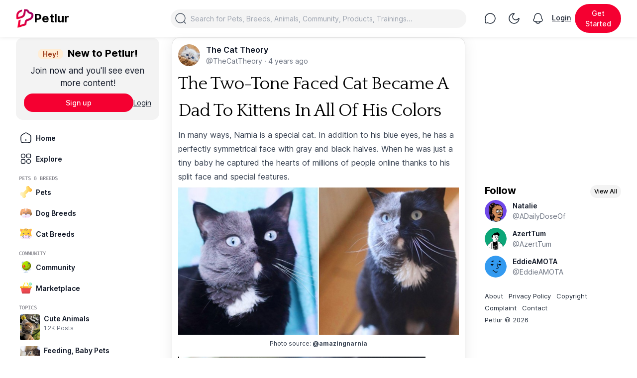

--- FILE ---
content_type: text/html; charset=UTF-8
request_url: https://petlur.com/post/the-two-tone-faced-cat-became-a-dad-to-kittens-in-all-of-his-colors
body_size: 16719
content:
<!DOCTYPE html>
<html lang="en">
<head>


    <!-- Google Tag Manager -->
    <script>(function(w,d,s,l,i){w[l]=w[l]||[];w[l].push({'gtm.start':
                new Date().getTime(),event:'gtm.js'});var f=d.getElementsByTagName(s)[0],
            j=d.createElement(s),dl=l!='dataLayer'?'&l='+l:'';j.async=true;j.src=
            'https://www.googletagmanager.com/gtm.js?id='+i+dl;f.parentNode.insertBefore(j,f);
        })(window,document,'script','dataLayer','GTM-KFD3BPP4');</script>
    <!-- End Google Tag Manager -->

        <script data-ad-client="ca-pub-3346532718397414" async
                src="https://pagead2.googlesyndication.com/pagead/js/adsbygoogle.js"></script>


    <meta charset="utf-8">
    <meta http-equiv="content-type" content="text/html;charset=UTF-8"/>
    <meta name="csrf-token" content="6Pe0u8wFvyiJxloBNBQx21fM4SGQwkonFqUGPZZs">
    <meta name="baseurl" content="https://petlur.com/">
    <meta name="p:domain_verify" content="32bdc51e7a8051e4da2ed4e4a5173c81"/>

    <title>The Two-Tone Faced Cat Became A Dad To Kittens In All Of His Colors</title>

    <!-- Meta -->
    <meta name="author" content="Petlur">
            
        <meta property="og:title" content="The Two-Tone Faced Cat Became A Dad To Kittens In All Of His Colors"/>
        <meta property="og:url" content="https://petlur.com/post/the-two-tone-faced-cat-became-a-dad-to-kittens-in-all-of-his-colors"/>

                    <meta property="og:description" content="In many ways, Narnia is a special cat. In addition to his blue eyes, he has a perfectly symmetrical face with gray and black halves. When he was just a tiny baby he captured the hearts of millions of people online thanks to his split face and special features.">
        
        <meta property="article:published_time" content="2021-09-28 10:27:45">
        <meta property="article:modified_time " content="2023-05-27 17:15:09">

        <meta name="twitter:card" content="summary_large_image"/>
        <meta name="twitter:title" content="The Two-Tone Faced Cat Became A Dad To Kittens In All Of His Colors"/>

                    <meta property="twitter:description" content="In many ways, Narnia is a special cat. In addition to his blue eyes, he has a perfectly symmetrical face with gray and black halves. When he was just a tiny baby he captured the hearts of millions of people online thanks to his split face and special features.">
        
        <meta name="twitter:label1" content="Written by">
        <meta name="twitter:data1" content="">

                    <meta name="description" content="In many ways, Narnia is a special cat. In addition to his blue eyes, he has a perfectly symmetrical face with gray and black halves. When he was just a tiny baby he captured the hearts of millions of people online thanks to his split face and special features.">
        
                    <meta name="robots" content="index, follow, max-snippet:-1, max-image-preview:large, max-video-preview:-1"/>
        
        <link rel="canonical" href="https://petlur.com/post/the-two-tone-faced-cat-became-a-dad-to-kittens-in-all-of-his-colors"/>

                            
        
                                    <meta property="og:image" content="https://petlur.com/storage/app/public/posts/articles/6152ee20e1d16.jpg"/>
                <meta property="twitter:image" content="https://petlur.com/storage/app/public/posts/articles/6152ee20e1d16.jpg"/>
                                                <script type="application/ld+json">
              {
                "@context": "https://schema.org",
                "@type": "Article",
                                "headline": "The Two-Tone Faced Cat Became A Dad To Kittens In All Of His Colors",
                
                
                "image": [
                                                            "https://petlur.com/storage/app/public/posts/articles/6152ee20e1d16.jpg",
                                                                                "https://petlur.com/storage/app/public/posts/articles/6152ee20e9c89.jpg",
                                                                                "https://petlur.com/storage/app/public/posts/articles/6152ee2111d11.jpg",
                                                                                "https://petlur.com/storage/app/public/posts/articles/6152ee2129742.jpg",
                                                                                "https://petlur.com/storage/app/public/posts/articles/6152ee213527a.jpg",
                                                                                "https://petlur.com/storage/app/public/posts/articles/6152ee213decd.jpg",
                                                                                "https://petlur.com/storage/app/public/posts/articles/6152ee215f188.jpg",
                                                                                "https://petlur.com/storage/app/public/posts/articles/6152ee21831a4.jpg"
                                                    ],
                "datePublished": "2021-09-28T10:27+00:00",
                "dateModified": "2023-05-27T17:15+00:00",
                "author": [{
                  "@type": "Person",
                  "name": "The Cat Theory",
                  "url": "https://petlur.com/TheCatTheory"
                }],
                "publisher": [{
                  "@type": "Organization",
                  "name": "Petlur",
                  "logo": {
                    "@type": "ImageObject",
                    "url": "https://petlur.com/img/petlur-logo.png"
                  },
                  "sameAs": [
                     "https://www.facebook.com/petlurCo",
                     "https://twitter.com/petlurCo",
                     "https://tiktok.com/@petlurCo",
                     "https://www.instagram.com/petlurCo",
                     "https://www.pinterest.com/petlurCo",
                     "https://www.linkedin.com/company/petlurCo",
                     "https://www.youtube.com/@petlurCo"
                    ]
                }]
              }
            </script>

        
    

    <script type="application/ld+json">
        {
          "@context": "https://schema.org",
          "@type": "WebSite",
          "name" : "Petlur",
          "url": "https://petlur.com",
          "potentialAction": {
            "@type": "SearchAction",
            "target": "https://petlur.com/search?q={search_term_string}",
            "query-input": "required name=search_term_string"
          }
        }
    </script>

    <script type="application/ld+json">
        {
          "@context": "https://schema.org",
          "@type": "Organization",
          "name" : "Petlur",
          "url": "https://petlur.com",
          "logo": "https://petlur.com/img/petlur-logo.png",
          "sameAs": [
             "https://www.facebook.com/petlurCo",
             "https://twitter.com/petlurCo",
             "https://tiktok.com/@petlurCo",
             "https://www.instagram.com/petlurCo",
             "https://www.pinterest.com/petlurCo",
             "https://www.linkedin.com/company/petlurCo",
             "https://www.youtube.com/@petlurCo"
            ]
        }
    </script>

    <!-- Styles -->
    
    <link href="https://petlur.com/public/css/frontend.css" rel="stylesheet">

            <meta name="viewport" content="width=device-width, initial-scale=1.0">
    
    <link rel="shortcut icon" href="https://petlur.com/img/petlur-logo.png">
    <link rel="preconnect" href="https://fonts.googleapis.com">
    <link rel="preconnect" href="https://fonts.gstatic.com" crossorigin>
    <link href="https://fonts.googleapis.com/css2?family=Quattrocento:wght@400;700&display=swap" rel="stylesheet">

        <!-- Scripts -->
    <script>
        window.Laravel = {"csrfToken":"6Pe0u8wFvyiJxloBNBQx21fM4SGQwkonFqUGPZZs"}    </script>
    <!-- Web Application Manifest -->
<link rel="manifest" href="https://petlur.com/manifest.json">
<!-- Chrome for Android theme color -->
<meta name="theme-color" content="#000000">

<!-- Add to homescreen for Chrome on Android -->
<meta name="mobile-web-app-capable" content="yes">
<meta name="application-name" content="Petlur">
<link rel="icon" sizes="512x512" href="img/pwa/icon-512x512.png">

<!-- Add to homescreen for Safari on iOS -->
<meta name="apple-mobile-web-app-capable" content="yes">
<meta name="apple-mobile-web-app-status-bar-style" content="default">
<meta name="apple-mobile-web-app-title" content="Petlur">
<link rel="apple-touch-icon" href="img/pwa/icon-512x512.png">


<link href="img/pwa/splash-640x1136.jpg" media="(device-width: 320px) and (device-height: 568px) and (-webkit-device-pixel-ratio: 2)" rel="apple-touch-startup-image" />
<link href="img/pwa/splash-750x1334.jpg" media="(device-width: 375px) and (device-height: 667px) and (-webkit-device-pixel-ratio: 2)" rel="apple-touch-startup-image" />
<link href="img/pwa/splash-1242x2208.jpg" media="(device-width: 621px) and (device-height: 1104px) and (-webkit-device-pixel-ratio: 3)" rel="apple-touch-startup-image" />
<link href="img/pwa/splash-1125x2436.jpg" media="(device-width: 375px) and (device-height: 812px) and (-webkit-device-pixel-ratio: 3)" rel="apple-touch-startup-image" />
<link href="img/pwa/splash-828x1792.jpg" media="(device-width: 414px) and (device-height: 896px) and (-webkit-device-pixel-ratio: 2)" rel="apple-touch-startup-image" />
<link href="img/pwa/splash-1242x2688.jpg" media="(device-width: 414px) and (device-height: 896px) and (-webkit-device-pixel-ratio: 3)" rel="apple-touch-startup-image" />
<link href="img/pwa/splash-1536x2048.jpg" media="(device-width: 768px) and (device-height: 1024px) and (-webkit-device-pixel-ratio: 2)" rel="apple-touch-startup-image" />
<link href="img/pwa/splash-1668x2224.jpg" media="(device-width: 834px) and (device-height: 1112px) and (-webkit-device-pixel-ratio: 2)" rel="apple-touch-startup-image" />
<link href="img/pwa/splash-1668x2388.jpg" media="(device-width: 834px) and (device-height: 1194px) and (-webkit-device-pixel-ratio: 2)" rel="apple-touch-startup-image" />
<link href="img/pwa/splash-2048x2732.jpg" media="(device-width: 1024px) and (device-height: 1366px) and (-webkit-device-pixel-ratio: 2)" rel="apple-touch-startup-image" />

<!-- Tile for Win8 -->
<meta name="msapplication-TileColor" content="#000000">
<meta name="msapplication-TileImage" content="img/pwa/icon-512x512.png">

<script type="text/javascript">
    // Initialize the service worker
    if ('serviceWorker' in navigator) {
        navigator.serviceWorker.register('https://petlur.com/serviceworker.js', {
            scope: '.'
        }).then(function (registration) {
            // Registration was successful
            console.log('Laravel PWA: ServiceWorker registration successful with scope: ', registration.scope);
        }, function (err) {
            // registration failed :(
            console.log('Laravel PWA: ServiceWorker registration failed: ', err);
        });
    }
</script>    <!-- Facebook Pixel Code -->
    <script>
        !function (f, b, e, v, n, t, s) {
            if (f.fbq) return;
            n = f.fbq = function () {
                n.callMethod ?
                    n.callMethod.apply(n, arguments) : n.queue.push(arguments)
            };
            if (!f._fbq) f._fbq = n;
            n.push = n;
            n.loaded = !0;
            n.version = '2.0';
            n.queue = [];
            t = b.createElement(e);
            t.async = !0;
            t.src = v;
            s = b.getElementsByTagName(e)[0];
            s.parentNode.insertBefore(t, s)
        }(window, document, 'script',
            'https://connect.facebook.net/en_US/fbevents.js');
        fbq('init', '967078970708320');
        fbq('track', 'PageView');
    </script>
    <noscript><img height="1" width="1" style="display:none"
                   src="https://www.facebook.com/tr?id=967078970708320&ev=PageView&noscript=1"
        /></noscript>
    <!-- End Facebook Pixel Code -->
    <script src='https://www.google.com/recaptcha/api.js'></script>
</head>


<body class="bg-white dark:bg-black">
<!-- Google Tag Manager (noscript) -->
<noscript><iframe src="https://www.googletagmanager.com/ns.html?id=GTM-KFD3BPP4"
                  height="0" width="0" style="display:none;visibility:hidden"></iframe></noscript>
<!-- End Google Tag Manager (noscript) -->

<div id="snackbar"></div>
<nav class="fixed z-100 w-full bg-white/70 shadow-2xs backdrop-blur-md dark:bg-zinc-800/70 dark:border-b dark:border-zinc-700">
    <div class="max-w-[95rem] mx-auto relative
        py-2
        px-4
        sm:px-6
        md:px-6
        lg:px-8
    ">

        <div class="grid grid-cols-2 sm:grid-cols-2 md:grid-cols-2 lg:grid-cols-4 gap-7">
            <div class="col-span-1 flex space-x-2 items-center">
                <a href="https://petlur.com"
                   class="items-center gap-2 flex">
                    <img class="w-9" src="https://petlur.com/img/petlur-logo.png" alt="Petlur" />
                    <h3 class="text-2xl font-bold text-black dark:text-white block lg:hidden truncate">Post</h3>
                    <h3 class="text-2xl font-bold text-black dark:text-white hidden lg:block truncate">Petlur</h3>
                </a>

                            </div>
            <div class="col-span-1 sm:col-span-1 md:col-span-1 lg:col-span-2 hidden md:hidden lg:flex relative items-center">
                <form action="https://petlur.com/search"
                      class="w-full text-gray-600 dark:text-zinc-300">
                    <label for="search" class="sr-only">Search</label>
                    <svg xmlns="http://www.w3.org/2000/svg" class="absolute mt-1.5 ml-2 w-6" viewBox="0 0 24 24"><g fill="none" stroke="currentColor" stroke-width="1.5"><circle cx="11.5" cy="11.5" r="9.5"/><path stroke-linecap="round" d="M18.5 18.5L22 22"/></g></svg>

                    <input
                            type="text"
                            name="q"
                            value=""
                            placeholder="Search for Pets, Breeds, Animals, Community, Products, Trainings..."
                            class="w-full rounded-full bg-gray-150/80 py-2 pl-10 outline-none dark:bg-zinc-800/70 dark:text-zinc-300 sm:text-sm" />
                </form>
            </div>

            <div class="col-span-1 flex space-x-2 items-center ml-auto">
                <button type="button" data-toggle="modal"
                         data-target="#loginRegisterModal"                         class="h-10 w-10 items-center rounded-full p-2 text-gray-800 hover:bg-gray-150 hover:text-gray-900 focus:outline-none dark:text-zinc-300 dark:hover:bg-zinc-700">
                    <span class="sr-only">Chat</span>
                    <svg xmlns="http://www.w3.org/2000/svg" class="w-6" viewBox="0 0 24 24"><path fill="none" stroke="currentColor" stroke-width="1.5" d="M12 22c5.523 0 10-4.477 10-10S17.523 2 12 2S2 6.477 2 12c0 1.6.376 3.112 1.043 4.453c.178.356.237.763.134 1.148l-.595 2.226a1.3 1.3 0 0 0 1.591 1.592l2.226-.596a1.63 1.63 0 0 1 1.149.133A9.96 9.96 0 0 0 12 22Z"/></svg>
                </button>

                <button type="button" id="dark-mode-icon"
                        class="h-10 w-10 items-center rounded-full p-2 text-gray-800 hover:bg-gray-150 hover:text-gray-900 focus:outline-none dark:text-zinc-300 dark:hover:bg-zinc-700">
                    <span class="sr-only">Toggle Night Mode</span>
                    <svg xmlns="http://www.w3.org/2000/svg" class="w-6" viewBox="0 0 24 24"><path fill="currentColor" d="m21.067 11.857l-.642-.388zm-8.924-8.924l-.388-.642zM21.25 12A9.25 9.25 0 0 1 12 21.25v1.5c5.937 0 10.75-4.813 10.75-10.75zM12 21.25A9.25 9.25 0 0 1 2.75 12h-1.5c0 5.937 4.813 10.75 10.75 10.75zM2.75 12A9.25 9.25 0 0 1 12 2.75v-1.5C6.063 1.25 1.25 6.063 1.25 12zm12.75 2.25A5.75 5.75 0 0 1 9.75 8.5h-1.5a7.25 7.25 0 0 0 7.25 7.25zm4.925-2.781A5.75 5.75 0 0 1 15.5 14.25v1.5a7.25 7.25 0 0 0 6.21-3.505zM9.75 8.5a5.75 5.75 0 0 1 2.781-4.925l-.776-1.284A7.25 7.25 0 0 0 8.25 8.5zM12 2.75a.38.38 0 0 1-.268-.118a.3.3 0 0 1-.082-.155c-.004-.031-.002-.121.105-.186l.776 1.284c.503-.304.665-.861.606-1.299c-.062-.455-.42-1.026-1.137-1.026zm9.71 9.495c-.066.107-.156.109-.187.105a.3.3 0 0 1-.155-.082a.38.38 0 0 1-.118-.268h1.5c0-.717-.571-1.075-1.026-1.137c-.438-.059-.995.103-1.299.606z"/></svg>
                </button>

                <button type="button" id="light-mode-icon"
                        class="h-10 w-10 items-center rounded-full p-2 text-gray-800 hover:bg-gray-150 hover:text-gray-900 focus:outline-none dark:text-zinc-300 dark:hover:bg-zinc-700">
                    <span class="sr-only">Toggle Night Mode</span>
                    <svg xmlns="http://www.w3.org/2000/svg" class="w-6" viewBox="0 0 24 24"><g fill="none" stroke="currentColor" stroke-width="1.5"><circle cx="12" cy="12" r="6"/><path stroke-linecap="round" d="M12 2v1m0 18v1m10-10h-1M3 12H2m17.07-7.07l-.392.393M5.322 18.678l-.393.393m14.141-.001l-.392-.393M5.322 5.322l-.393-.393"/></g></svg>
                </button>

                <button type="button" data-toggle="modal"
                         data-target="#loginRegisterModal"                         class="hidden sm:hidden md:hidden lg:flex h-10 w-10 items-center rounded-full p-2 text-gray-800 hover:bg-gray-150 hover:text-gray-900 focus:outline-none dark:text-zinc-300 dark:hover:bg-zinc-700">
                    <span class="sr-only">View notifications</span>
                    <svg xmlns="http://www.w3.org/2000/svg" class="w-6" viewBox="0 0 24 24"><g fill="none" stroke="currentColor" stroke-width="1.5"><path d="M18.75 9.71v-.705C18.75 5.136 15.726 2 12 2S5.25 5.136 5.25 9.005v.705a4.4 4.4 0 0 1-.692 2.375L3.45 13.81c-1.011 1.575-.239 3.716 1.52 4.214a25.8 25.8 0 0 0 14.06 0c1.759-.498 2.531-2.639 1.52-4.213l-1.108-1.725a4.4 4.4 0 0 1-.693-2.375Z"/><path stroke-linecap="round" d="M7.5 19c.655 1.748 2.422 3 4.5 3s3.845-1.252 4.5-3"/></g></svg>
                                    </button>


                                <button data-toggle="modal" data-target="#loginRegisterModal" type="button" class="flex sm:hidden h-10 w-10 items-center rounded-full p-2 text-gray-800 hover:bg-gray-150 hover:text-gray-900 focus:outline-none dark:text-zinc-300 dark:hover:bg-zinc-700">
                        <svg xmlns="http://www.w3.org/2000/svg" fill="none" viewBox="0 0 24 24" stroke-width="1.5" stroke="currentColor" class="w-6 h-6">
                            <path stroke-linecap="round" stroke-linejoin="round" d="M15.75 6a3.75 3.75 0 11-7.5 0 3.75 3.75 0 017.5 0zM4.501 20.118a7.5 7.5 0 0114.998 0A17.933 17.933 0 0112 21.75c-2.676 0-5.216-.584-7.499-1.632z" />
                        </svg>
                    </button>

                    <a data-toggle="modal" data-target="#loginRegisterModal" class="hidden sm:flex underline hover:no-underline items-center border-b-2/5 border-transparent align-middle text-sm font-medium text-gray-900 dark:text-zinc-300">
                        Login
                    </a>

                    <button data-toggle="modal" data-target="#loginRegisterModal" class="hidden sm:flex btn-primary">
                        Get Started
                    </button>
                            </div>

        </div>
    </div>
</nav>

<div class="fixed z-100 w-full bg-white/70 shadow-2xs backdrop-blur-md dark:bg-zinc-800/70 dark:border-t dark:border-zinc-700 bottom-0
    flex grid grid-cols-5 block lg:hidden">
    <a  href="https://petlur.com/foryou"     class=" text-black dark:text-zinc-300  text-center items-center p-4">
                    <svg xmlns="http://www.w3.org/2000/svg" class="w-6 h-6 mx-auto" viewBox="0 0 24 24"><path fill="currentColor" d="M11.25 18a.75.75 0 0 0 1.5 0v-3a.75.75 0 0 0-1.5 0z"/><path fill="currentColor" fill-rule="evenodd" d="M12 1.25c-.708 0-1.351.203-2.05.542c-.674.328-1.454.812-2.427 1.416L5.456 4.491c-.92.572-1.659 1.03-2.227 1.465c-.589.45-1.041.91-1.368 1.507c-.326.595-.472 1.229-.543 1.978c-.068.725-.068 1.613-.068 2.726v1.613c0 1.904 0 3.407.153 4.582c.156 1.205.486 2.178 1.23 2.947c.747.773 1.697 1.119 2.875 1.282c1.14.159 2.598.159 4.434.159h4.116c1.836 0 3.294 0 4.434-.159c1.177-.163 2.128-.509 2.876-1.282c.743-.769 1.073-1.742 1.23-2.947c.152-1.175.152-2.678.152-4.582v-1.613c0-1.113 0-2-.068-2.726c-.07-.75-.217-1.383-.543-1.978c-.327-.597-.78-1.056-1.368-1.507c-.568-.436-1.306-.893-2.227-1.465l-2.067-1.283c-.973-.604-1.753-1.088-2.428-1.416c-.697-.34-1.34-.542-2.049-.542M8.28 4.504c1.015-.63 1.73-1.072 2.327-1.363c.581-.283.993-.391 1.393-.391s.812.108 1.393.391c.598.29 1.312.733 2.327 1.363l2 1.241c.961.597 1.636 1.016 2.14 1.402c.489.375.77.684.963 1.036c.193.353.306.766.365 1.398c.061.648.062 1.465.062 2.623v1.521c0 1.97-.002 3.376-.14 4.443c-.136 1.048-.393 1.656-.82 2.099c-.425.439-1.003.7-2.004.839c-1.026.142-2.379.144-4.286.144h-4c-1.908 0-3.26-.002-4.286-.144c-1.001-.14-1.579-.4-2.003-.84c-.428-.442-.685-1.05-.82-2.098c-.14-1.067-.141-2.472-.141-4.443v-1.521c0-1.158 0-1.975.062-2.623c.059-.632.172-1.045.365-1.398c.193-.352.474-.661.964-1.036c.503-.386 1.178-.805 2.139-1.402z" clip-rule="evenodd"/></svg>
            </a>

    <a href="https://petlur.com/explore"
       class=" text-black dark:text-zinc-300  text-center items-center p-4">
        <svg xmlns="http://www.w3.org/2000/svg" class="w-6 h-6 mx-auto" viewBox="0 0 24 24"><path fill="currentColor" fill-rule="evenodd" d="M11.5 2.75a8.75 8.75 0 1 0 0 17.5a8.75 8.75 0 0 0 0-17.5M1.25 11.5c0-5.66 4.59-10.25 10.25-10.25S21.75 5.84 21.75 11.5c0 2.56-.939 4.902-2.491 6.698l3.271 3.272a.75.75 0 1 1-1.06 1.06l-3.272-3.271A10.2 10.2 0 0 1 11.5 21.75c-5.66 0-10.25-4.59-10.25-10.25" clip-rule="evenodd"/></svg>
    </a>

    <a data-toggle="modal"  data-toggle="modal" data-target="#loginRegisterModal"     class="text-black dark:text-zinc-300 text-center items-center p-4">
        <svg xmlns="http://www.w3.org/2000/svg" class="w-6 h-6 mx-auto" viewBox="0 0 24 24"><path fill="currentColor" d="M12.75 9a.75.75 0 0 0-1.5 0v2.25H9a.75.75 0 0 0 0 1.5h2.25V15a.75.75 0 0 0 1.5 0v-2.25H15a.75.75 0 0 0 0-1.5h-2.25z"/><path fill="currentColor" fill-rule="evenodd" d="M12 1.25C6.063 1.25 1.25 6.063 1.25 12S6.063 22.75 12 22.75S22.75 17.937 22.75 12S17.937 1.25 12 1.25M2.75 12a9.25 9.25 0 1 1 18.5 0a9.25 9.25 0 0 1-18.5 0" clip-rule="evenodd"/></svg>
    </a>

    <a  data-toggle="modal" data-target="#loginRegisterModal"     class=" text-black dark:text-zinc-300  text-center items-center p-4">
                    <svg xmlns="http://www.w3.org/2000/svg" class="w-6 h-6 mx-auto" viewBox="0 0 24 24"><path fill="currentColor" fill-rule="evenodd" d="M12 1.25A7.75 7.75 0 0 0 4.25 9v.704a3.53 3.53 0 0 1-.593 1.958L2.51 13.385c-1.334 2-.316 4.718 2.003 5.35q1.133.309 2.284.523l.002.005C7.567 21.315 9.622 22.75 12 22.75s4.433-1.435 5.202-3.487l.002-.005a29 29 0 0 0 2.284-.523c2.319-.632 3.337-3.35 2.003-5.35l-1.148-1.723a3.53 3.53 0 0 1-.593-1.958V9A7.75 7.75 0 0 0 12 1.25m3.376 18.287a28.5 28.5 0 0 1-6.753 0c.711 1.021 1.948 1.713 3.377 1.713s2.665-.692 3.376-1.713M5.75 9a6.25 6.25 0 1 1 12.5 0v.704c0 .993.294 1.964.845 2.79l1.148 1.723a2.02 2.02 0 0 1-1.15 3.071a26.96 26.96 0 0 1-14.187 0a2.02 2.02 0 0 1-1.15-3.07l1.15-1.724a5.03 5.03 0 0 0 .844-2.79z" clip-rule="evenodd"/></svg>
                
            </a>

    <a data-toggle="modal" data-target="#shortcutModal"
       class="text-black dark:text-zinc-300 text-center items-center p-4">
        <svg xmlns="http://www.w3.org/2000/svg" fill="none" viewBox="0 0 24 24" stroke-width="1.7" stroke="currentColor" class="w-6 h-6 mx-auto">
            <path stroke-linecap="round" stroke-linejoin="round" d="M3.75 6A2.25 2.25 0 016 3.75h2.25A2.25 2.25 0 0110.5 6v2.25a2.25 2.25 0 01-2.25 2.25H6a2.25 2.25 0 01-2.25-2.25V6zM3.75 15.75A2.25 2.25 0 016 13.5h2.25a2.25 2.25 0 012.25 2.25V18a2.25 2.25 0 01-2.25 2.25H6A2.25 2.25 0 013.75 18v-2.25zM13.5 6a2.25 2.25 0 012.25-2.25H18A2.25 2.25 0 0120.25 6v2.25A2.25 2.25 0 0118 10.5h-2.25a2.25 2.25 0 01-2.25-2.25V6zM13.5 15.75a2.25 2.25 0 012.25-2.25H18a2.25 2.25 0 012.25 2.25V18A2.25 2.25 0 0118 20.25h-2.25A2.25 2.25 0 0113.5 18v-2.25z" />
        </svg>
    </a>
</div>

<!-- All Shortcut Modal -->
<div id="shortcutModal" class="modal z-100 fixed top-0 right-0 left-0 h-full w-full overflow-y-auto overflow-x-hidden bg-black/30 backdrop-blur-md dark:bg-black/30" role="dialog" data-backdrop="static">
    <!-- Modal content-->
    <div class="shadow-2xs rounded-t-3xl relative m-auto mt-20 w-full max-w-2xl bg-white dark:bg-zinc-900 sm:my-0 md:my-0 lg:my-10 lg:h-auto overflow-hidden lg:rounded-2xl">
        <!-- Modal header -->
        <div class="flex justify-between p-4 pb-0 align-middle dark:border-gray-700">
            <h3 class="my-auto text-xl font-bold text-black dark:text-zinc-300">All Shortcuts</h3>
            <button type="button" data-dismiss="modal" class="bg-zinc-150 ml-auto inline-flex rounded-full p-1.5 text-center text-sm text-zinc-800 hover:bg-zinc-200 hover:text-zinc-900 dark:bg-zinc-700 dark:text-zinc-400 dark:hover:bg-zinc-600 dark:hover:text-zinc-300">
                <svg class="h-5 w-5" fill="currentColor" viewBox="0 0 20 20" xmlns="http://www.w3.org/2000/svg"><path fill-rule="evenodd" d="M4.293 4.293a1 1 0 011.414 0L10 8.586l4.293-4.293a1 1 0 111.414 1.414L11.414 10l4.293 4.293a1 1 0 01-1.414 1.414L10 11.414l-4.293 4.293a1 1 0 01-1.414-1.414L8.586 10 4.293 5.707a1 1 0 010-1.414z" clip-rule="evenodd"></path></svg>
            </button>
        </div>

        <div class="p-4 space-y-3">
                            <div class="bg-gray-150 dark:bg-zinc-800 rounded-xl mb-4 p-4 flex gap-3" role="alert">
                    <img src="https://petlur.com/img/icons/svg/135-waving.svg" class="w-20">
                    <div class="space-y-1">
                        <h4 class="m-0 items-center text-xl font-bold dark:text-zinc-300">
                            <span class="bg-orange-100 text-orange-800 text-sm font-semibold mr-1 px-2.5 py-0.5 rounded-full dark:bg-orange-200 dark:text-orange-900">Hey!</span>
                            New to Petlur!
                        </h4>
                        <p class="m-0 text-minHeading text-gray-900 dark:text-zinc-300">
                            Join now and you'll see even more content!
                        </p>
                        <div class="flex gird grid-cols-2 gap-x-4">
                            <a data-toggle="modal" data-target="#loginRegisterModal" class="w-1/2 text-center place-content-center dark:hover:bg-blue-700 dark:focus:ring-blue-800 inline-flex items-center rounded-full bg-theme-600 px-2 py-2 text-center align-middle text-sm font-medium text-white hover:bg-theme-600 hover:drop-shadow-lg focus:outline-none dark:bg-theme-600 dark:hover:bg-theme-500">
                                Get Started
                            </a>
                            <a data-toggle="modal" data-target="#loginRegisterModal" class="mt-1 my-auto text-base text-gray-900 underline hover:text-gray-900 dark:text-zinc-300 dark:hover:text-zinc-200">
                                Login
                            </a>
                        </div>
                    </div>
                </div>
            
            <div class="flex grid grid-cols-2 gap-3">
                <div class="relative space-y-1 rounded-xl bg-gray-150 dark:bg-zinc-800 p-3">
                    <button data-toggle="modal" data-target="#newPostModal" class="absolute right-3 top-3.5 rounded-full bg-white dark:bg-zinc-900 px-2 py-1 text-xs text-black dark:text-white font-semibold shadow-xl">Create New</button>
                    <a  href="https://petlur.com/foryou" >
                        <img src="https://petlur.com/img/icons/svg/050-Dog house.svg" class="w-9">

                        <div class="pt-3">
                            <p class="text-base font-semibold text-black dark:text-zinc-300">Home</p>
                            
                        </div>
                    </a>
                </div>
                <div class="relative space-y-1 rounded-xl bg-gray-150 dark:bg-zinc-800 p-3">
                    <a href="https://petlur.com/explore">
                        <img src="https://petlur.com/img/icons/svg/126-planet.svg" class="w-9">
                        <div class="pt-3">
                            <p class="text-base font-semibold text-black dark:text-zinc-300">Explore</p>
                            
                        </div>
                    </a>
                </div>
                <div class="relative space-y-1 rounded-xl bg-gray-150 dark:bg-zinc-800 p-3">
                    <button data-toggle="modal" data-target="#newAskQuestionModal" class="absolute right-3 top-3.5 rounded-full bg-white dark:bg-zinc-900 px-2 py-1 text-xs text-black dark:text-white font-semibold shadow-xl">Ask Question</button>
                    <a href="https://petlur.com/questions">
                        <img src="https://petlur.com/img/icons/svg/037-info.svg" class="w-9">

                        <div class="pt-3">
                            <p class="text-base font-semibold text-black dark:text-zinc-300">Questions</p>
                            
                        </div>
                    </a>
                </div>
                <div class="relative space-y-1 rounded-xl bg-gray-150 dark:bg-zinc-800 p-3">
                    <a data-toggle="modal" data-target="#addNewPet" class="absolute right-3 top-3.5 rounded-full bg-white dark:bg-zinc-900 px-2 py-1 text-xs text-black dark:text-white font-semibold shadow-xl">Add New</a>
                    <a href="https://petlur.com/pets">
                        <img src="https://petlur.com/img/icons/svg/046-dog bone.svg" class="w-9">

                        <div class="pt-3">
                            <p class="text-base font-semibold text-black dark:text-zinc-300">Pets</p>
                            
                        </div>
                    </a>
                </div>
                <div class="relative space-y-1 rounded-xl bg-gray-150 dark:bg-zinc-800 p-3">
                    <a href="https://petlur.com/dog/breeds">
                        <img src="https://petlur.com/img/icons/svg/168-dog.svg" class="w-9">

                        <div class="pt-3">
                            <p class="text-base font-semibold text-black dark:text-zinc-300">Dog Breeds</p>
                            
                        </div>
                    </a>
                </div>
                <div class="relative space-y-1 rounded-xl bg-gray-150 dark:bg-zinc-800 p-3">
                    <a href="https://petlur.com/cat/breeds">
                        <img src="https://petlur.com/img/icons/svg/186-cat.svg" class="w-9">

                        <div class="pt-3">
                            <p class="text-base font-semibold text-black dark:text-zinc-300">Cat Breeds</p>
                            
                        </div>
                    </a>
                </div>
                <div class="relative space-y-1 rounded-xl bg-gray-150 dark:bg-zinc-800 p-3">
                    <a href="https://petlur.com/community">
                        <img src="https://petlur.com/img/icons/svg/118-globe.svg" class="w-9">

                        <div class="pt-3">
                            <p class="text-base font-semibold text-black dark:text-zinc-300">Community</p>
                            
                        </div>
                    </a>
                </div>
                <div class="relative space-y-1 rounded-xl bg-gray-150 dark:bg-zinc-800 p-3">
                    <button data-toggle="modal" data-target="#newSellModal" class="absolute right-3 top-3.5 rounded-full bg-white dark:bg-zinc-900 px-2 py-1 text-xs text-black dark:text-white font-semibold shadow-xl">Sell Now</button>
                    <a href="https://petlur.com/marketplace">
                        <img src="https://petlur.com/img/icons/svg/055-add-to-cart.svg" class="w-9">

                        <div class="pt-3">
                            <p class="text-base font-semibold text-black dark:text-zinc-300">Marketplace</p>
                            
                        </div>
                    </a>
                </div>
            </div>

            <div class="space-y-2 mb-5">
                            </div>

        </div>
    </div>
</div>

<!-- All Shortcut Modal -->


<!-- Login/Register Modal -->
<div id="loginRegisterModal"
         class="modal bg-black/30 backdrop-blur-md dark:bg-black/30 overflow-y-auto overflow-x-hidden fixed top-0 right-0 left-0 z-100 w-full h-full"
         role="dialog" data-backdrop="static">
        <!-- Modal content-->
        <div class="relative m-auto w-full bg-white dark:bg-black overflow-hidden">
            <button type="button" data-dismiss="modal"
                    class="absolute z-10 right-5 top-5 text-zinc-800 bg-gray-150 hover:bg-gray-175 hover:text-zinc-900 rounded-full text-sm p-1.5 ml-auto inline-flex text-center dark:text-zinc-400 dark:bg-zinc-700 dark:hover:bg-zinc-600 dark:hover:text-zinc-300">
                <svg class="w-5 h-5" fill="currentColor" viewBox="0 0 20 20" xmlns="http://www.w3.org/2000/svg">
                    <path fill-rule="evenodd"
                          d="M4.293 4.293a1 1 0 011.414 0L10 8.586l4.293-4.293a1 1 0 111.414 1.414L11.414 10l4.293 4.293a1 1 0 01-1.414 1.414L10 11.414l-4.293 4.293a1 1 0 01-1.414-1.414L8.586 10 4.293 5.707a1 1 0 010-1.414z"
                          clip-rule="evenodd"></path>
                </svg>
            </button>
            <div class="flex grid lg:grid-cols-2 h-screen">
                <div style="background-image: url(https://petlur.com/img/landing.webp);" class="hidden sm:hidden md:hidden lg:block h-full relative p-10 bg-right bg-cover bg-no-repeat">
    <div class="space-y-2.5">
        <a href="https://petlur.com/">
            <img src="https://petlur.com/img/petlur-logo.png" class="w-10">
        </a>
        <h3 class="text-5xl text-white font-bold">
            Petlur
        </h3>
        <p class="text-2xl font-normal text-white w-72">The World-wide Online Marketplace for the Pet People.</p>
    </div>
    <div class="absolute space-y-1 bottom-4">
        <a href="" class="inline-flex">
            <img src="https://petlur.com/img/play-store.png" class="h-9">
        </a>
        <a href="" class="inline-flex">
            <img src="https://petlur.com/img/app-store.png" class="h-9">
        </a>
        <footer class="text-white w-fit space-x-2 align-middle place-content-center pb-4">
            <a href="https://petlur.com" class="text-white font-semibold hover:underline text-tiny mr-1.5">Petlur &copy; 2026</a>
            <a href="https://petlur.com/about" class="text-white font-semibold hover:underline text-tiny mr-1.5">About</a>
            <a href="https://petlur.com/privacy-policy" class="text-white font-semibold hover:underline text-tiny mr-1.5">Privacy Policy</a>
            <a href="https://petlur.com/copyright-complaint" class="text-white font-semibold hover:underline text-tiny mr-1.5">Copyright Complaint</a>
            <a href="https://petlur.com/contact" class="text-white font-semibold hover:underline text-tiny mr-1.5">Contact</a>
            <!--   &middot; <a href="https://petlur.com/terms-conditions" class="text-white font-semibold hover:underline text-tiny mr-1.5">Terms & Conditions</a> -->
        </footer>
    </div>
</div>                <div class="pt-8 lg:pt-16 px-10 lg:px-36 space-y-2 overflow-auto">
                    <div class="space-y-2">
                        <h3 class="text-2xl font-bold dark:text-zinc-300">Login to Petlur</h3>
                        <p class="text-sm text-gray-500 dark:text-zinc-300">Welcome! back! login with your data that you
                            entered during registration.</p>
                    </div>

                    <a href="https://petlur.com/login/facebook"
   class="text-center flex place-content-center mx-auto w-full text-white no-underline bg-[#1877F2] hover:bg-[#1877F2]/90 focus:ring-4 focus:outline-none focus:ring-[#1877F2]/50 font-medium rounded-full text-sm px-5 py-2.5 dark:focus:ring-[#1877F2]/55">

























    Continue with Facebook
</a>

<a href="https://petlur.com/login/google"
   class="text-center flex place-content-center mx-auto w-full no-underline text-gray-900 bg-gray-100 dark:bg-slate-300 hover:bg-gray-100 focus:ring-4 focus:outline-none focus:ring-gray-100 font-medium rounded-full text-sm px-5 py-2.5 dark:focus:ring-gray-600">



























    Continue with Google
</a>
                    <div class="relative flex items-center">
                        <div class="flex-grow border-t border-gray-300 dark:border-gray-700"></div>
                        <span class="flex-shrink mx-2 -mt-1 text-gray-600 dark:text-zinc-300">or</span>
                        <div class="flex-grow border-t border-gray-300 dark:border-gray-700"></div>
                    </div>

                    <ul class="tabs text-center mx-auto place-content-center">
                        <li class="tab-link active">
                            <a data-toggle="tab" href="#popup_login">Login</a>
                        </li>
                        <li class="tab-link">
                            <a data-toggle="tab" href="#popup_register">Register</a>
                        </li>
                    </ul>

                    <div class="tab-content">
                        <div id="popup_login" class="tab-pane fade in active">
                            <form method="POST" action="https://petlur.com/login" accept-charset="UTF-8" class="space-y-2"><input name="_token" type="hidden" value="6Pe0u8wFvyiJxloBNBQx21fM4SGQwkonFqUGPZZs">
    <div>
        <input id="loginuser" class="form-control" maxlength="191" required="required" placeholder="Username or E-mail Address" name="username" type="text">
    </div>

    <div>
        <input id="loginpass" class="form-control" required="required" placeholder="Password" name="password" type="password" value="">
    </div>

    <div>
        <label class="dark:text-zinc-300">
            <input name="remember" type="checkbox" value="1">
            Remember me
        </label>
    </div>

    <a href="https://petlur.com/password/reset"
       class="text-theme-600 font-medium text-sm">
        Forgot your password?
    </a>

    <button type="submit"
            class="w-full text-center place-content-center btn-primary">
        Login
    </button>
</form>                        </div>

                        <div id="popup_register" class="tab-pane fade">
                            <form method="POST" action="https://petlur.com/register" accept-charset="UTF-8" class="space-y-2"><input name="_token" type="hidden" value="6Pe0u8wFvyiJxloBNBQx21fM4SGQwkonFqUGPZZs">
    <div>
        <input id="regname" class="form-control" maxlength="40" required="required" placeholder="Full Name" name="name" type="text">
    </div>

    <div>
        <input id="regemail" class="form-control" maxlength="40" required="required" placeholder="Email" name="email" type="email">
    </div>

    <div>
        <input id="reguser" class="form-control" maxlength="40" required="required" placeholder="Username" name="username" type="text">
    </div>

    <div>
        <input id="regpass" class="form-control" required="required" placeholder="Password" name="password" type="password" value="">
    </div>

    
            <div class="g-recaptcha"
             data-sitekey="6LdDStEeAAAAAD7p45aT7jwmChS-l6Snl87GovJO"></div>
        <input name="captcha_status" type="hidden" value="true">
    
    <button id="submit"
            class="w-full text-center place-content-center btn-primary">
        Sign up
    </button>

    <p class="text-sm dark:text-zinc-300 !mb-10">
        By clicking on "<b>Sign up</b>", you accept the
        <a class="font-bold" target="_blank">Terms and Conditions</a> of Use.
    </p>
</form>                        </div>
                    </div>

                </div>
            </div>
        </div>
    </div>
<!-- Login/Register Modal -->


<!-- Share Modal -->
<div id="shareThisUrl" class="modal bg-black/30 backdrop-blur-md dark:bg-black/30 overflow-y-auto overflow-x-hidden fixed top-0 right-0 left-0 z-100 w-full h-full" role="dialog" data-backdrop="static">
    <!-- Modal content-->
    <div class="relative my-20 m-auto max-w-md lg:w-full lg:max-w-xl bg-white rounded-2xl shadow-2xs dark:bg-zinc-800">
        <!-- Modal header -->
        <div class="flex justify-between align-middle p-4 pb-0 dark:border-gray-700">
            <h3 class="text-xl my-auto font-bold text-black dark:text-zinc-300">
                Share
            </h3>
            <button type="button" data-dismiss="modal" class="text-zinc-800 bg-gray-150 hover:bg-gray-175 hover:text-zinc-900 rounded-full text-sm p-1.5 ml-auto inline-flex text-center dark:text-zinc-400 dark:bg-zinc-700 dark:hover:bg-zinc-600 dark:hover:text-zinc-300">
                <svg class="w-5 h-5" fill="currentColor" viewBox="0 0 20 20" xmlns="http://www.w3.org/2000/svg"><path fill-rule="evenodd" d="M4.293 4.293a1 1 0 011.414 0L10 8.586l4.293-4.293a1 1 0 111.414 1.414L11.414 10l4.293 4.293a1 1 0 01-1.414 1.414L10 11.414l-4.293 4.293a1 1 0 01-1.414-1.414L8.586 10 4.293 5.707a1 1 0 010-1.414z" clip-rule="evenodd"></path></svg>
            </button>
        </div>

        <div class="shareThisResult p-6 space-y-2"></div>

    </div>
</div><!-- Share Modal -->

<div class="mx-auto
            ">
    </div>

<div class="max-w-[95rem]
            mx-auto
            px-0 sm:px-0 md:px-6 lg:px-8
            pt-14
            sm:pt-14
            md:pt-14
            lg:pt-16
            pb-20
            sm:pb-20
            md:pb-20
            lg:pb-4"
    >
            <div class="grid pt-0 sm:pt-3 grid-cols-1 sm:grid-cols-1 md:grid-cols-1 lg:grid-cols-4 gap-10">
            <div class="col-span-1 hidden sm:hidden md:hidden lg:block">
                <aside class="scrollbar-hide fixed overflow-scroll space-y-3 h-6/6 w-72 pb-7">
    <ul class="space-y-0.5">
                    <li class="rounded-1xl text-center place-content-center bg-gray-150 dark:bg-zinc-900 mb-4 space-y-2 p-4"
                role="alert">
                <h4 class="items-center text-xl font-bold dark:text-zinc-300">
                    <span class="bg-orange-100 text-orange-800 text-sm font-semibold mr-1 px-2.5 py-0.5 rounded-full dark:bg-orange-200 dark:text-orange-900">Hey!</span>
                    New to Petlur!
                </h4>
                <p class="text-minHeading text-gray-900 dark:text-zinc-300">
                    Join now and you'll see even more content!
                </p>
                <div class="flex gird grid-cols-2 gap-x-4">
                    <a data-toggle="modal" data-target="#loginRegisterModal" class="btn-primary w-full">
                        Sign up
                    </a>
                    <a data-toggle="modal" data-target="#loginRegisterModal"
                       class="my-auto text-sm text-gray-900 underline hover:text-gray-900 dark:text-zinc-300 dark:hover:text-zinc-200">
                        Login
                    </a>
                </div>
            </li>
        
        
        
        
        
        
        
        
        
        

        
        
        
        
        
        
        
        
        

        
        
        
        
        
        
        
        
        


        <li>
            <a href="https://petlur.com/latest"
               class="flex items-center py-2 px-2 text-sm font-semibold text-gray-900 rounded-full dark:text-zinc-300  hover:bg-gray-150 dark:hover:bg-zinc-800 no-underline ">
                                    <svg xmlns="http://www.w3.org/2000/svg" class="w-6" viewBox="0 0 24 24"><g fill="none" stroke="currentColor" stroke-width="1.5"><path d="M2 12.204c0-2.289 0-3.433.52-4.381c.518-.949 1.467-1.537 3.364-2.715l2-1.241C9.889 2.622 10.892 2 12 2s2.11.622 4.116 1.867l2 1.241c1.897 1.178 2.846 1.766 3.365 2.715S22 9.915 22 12.203v1.522c0 3.9 0 5.851-1.172 7.063S17.771 22 14 22h-4c-3.771 0-5.657 0-6.828-1.212S2 17.626 2 13.725z"/><path stroke-linecap="round" d="M12 15v3"/></g></svg>
                                <span class="ml-2">Home</span>
            </a>
        </li>
        <li>
            <a href="https://petlur.com/explore"
               class="flex items-center py-2 px-2 text-sm font-semibold text-gray-900 rounded-full dark:text-zinc-300 hover:bg-gray-150 dark:hover:bg-zinc-800 no-underline ">
                                    <svg xmlns="http://www.w3.org/2000/svg" class="w-6" viewBox="0 0 24 24"><path fill="none" stroke="currentColor" stroke-width="1.5" d="M2.5 6.5a4 4 0 1 1 8 0a4 4 0 0 1-8 0Zm11 11a4 4 0 1 1 8 0a4 4 0 0 1-8 0Zm8-11c0-1.886 0-2.828-.586-3.414S19.386 2.5 17.5 2.5s-2.828 0-3.414.586S13.5 4.614 13.5 6.5s0 2.828.586 3.414s1.528.586 3.414.586s2.828 0 3.414-.586s.586-1.528.586-3.414Zm-11 11c0-1.886 0-2.828-.586-3.414S8.386 13.5 6.5 13.5s-2.828 0-3.414.586S2.5 15.614 2.5 17.5s0 2.828.586 3.414s1.528.586 3.414.586s2.828 0 3.414-.586s.586-1.528.586-3.414Z"/></svg>
                                <span class="ml-2">Explore</span>
            </a>
        </li>
    </ul>

    
    <div>
        <h4 class="ml-1.5 font-normal text-xxs text-zinc-500 font-mono uppercase dark:text-zinc-400">
            Pets & Breeds
        </h4>
        <ul class="space-y-0.5">
            <li>
                <a href="https://petlur.com/pets"
                   class="flex items-center py-2 px-2 text-sm font-semibold text-gray-900 rounded-full dark:text-zinc-300  hover:bg-gray-150 dark:hover:bg-zinc-800 no-underline">
                    <img src="https://petlur.com/img/icons/svg/046-dog bone.svg" class="w-6">
                    <span class="ml-2">Pets</span>
                </a>
            </li>
            <li>
                <a href="https://petlur.com/dog/breeds"
                   class="flex items-center py-2 px-2 text-sm font-semibold text-gray-900 rounded-full dark:text-zinc-300  hover:bg-gray-150 dark:hover:bg-zinc-800 no-underline">
                    <img src="https://petlur.com/img/icons/svg/168-dog.svg" class="w-6">
                    <span class="ml-2">Dog Breeds</span>
                </a>
            </li>
            <li>
                <a href="https://petlur.com/cat/breeds"
                   class="flex items-center py-2 px-2 text-sm font-semibold text-gray-900 rounded-full dark:text-zinc-300  hover:bg-gray-150 dark:hover:bg-zinc-800 no-underline">
                    <img src="https://petlur.com/img/icons/svg/186-cat.svg" class="w-6">
                    <span class="ml-2">Cat Breeds</span>
                </a>
            </li>
        </ul>
    </div>

    <div>
        <h4 class="ml-1.5 font-normal text-xxs text-zinc-500 font-mono uppercase dark:text-zinc-400">
            Community
        </h4>
        <ul class="space-y-0.5">
                        <li>
                <a href="https://petlur.com/community"
                   class="flex items-center py-2 px-2 text-sm font-semibold text-gray-900 rounded-full dark:text-zinc-300  hover:bg-gray-150 dark:hover:bg-zinc-800 no-underline">
                    <img src="https://petlur.com/img/icons/svg/118-globe.svg" class="w-6">
                    <span class="ml-2">Community</span>
                </a>
            </li>
            <li>
                <a href="https://petlur.com/marketplace"
                   class="flex items-center py-2 px-2 text-sm font-semibold text-gray-900 rounded-full dark:text-zinc-300  hover:bg-gray-150 dark:hover:bg-zinc-800 no-underline">
                    <img src="https://petlur.com/img/icons/svg/055-add-to-cart.svg" class="w-6">
                    <span class="ml-2">Marketplace</span>
                </a>
            </li>
                    </ul>
    </div>

    <div>
        <h4 class="ml-1.5 font-normal text-xxs text-zinc-500 font-mono uppercase dark:text-zinc-400">
            Topics
        </h4>
        <ul>
                                        <li>
                    <a href="https://petlur.com/topic/cute-animals"
                       class="flex py-1.5 px-2 text-sm font-semibold text-gray-900 rounded-1xl dark:text-zinc-300 hover:bg-gray-150 dark:hover:bg-zinc-800 no-underline flex space-x-2">
                        <div class="relative flex-shrink-0">
                            <img class="w-10 rounded"
                                 src="https://petlur.com/storage/app/public/topics/cute-animals.webp"
                                 alt="Cute Animals">
                        </div>
                        <div class="flex-1 min-w-0 -mt-0.5">
                            <p class="text-sm font-semibold text-gray-900 truncate dark:text-zinc-300">
                                Cute Animals
                            </p>
                            <p class="text-xs font-normal text-gray-500 truncate dark:text-zinc-400">
                                1.2K Posts
                            </p>
                        </div>
                    </a>
                </li>
                            <li>
                    <a href="https://petlur.com/topic/feeding-baby-pets"
                       class="flex py-1.5 px-2 text-sm font-semibold text-gray-900 rounded-1xl dark:text-zinc-300 hover:bg-gray-150 dark:hover:bg-zinc-800 no-underline flex space-x-2">
                        <div class="relative flex-shrink-0">
                            <img class="w-10 rounded"
                                 src="https://petlur.com/storage/app/public/topics/feeding-baby-pets.webp"
                                 alt="Feeding, Baby Pets">
                        </div>
                        <div class="flex-1 min-w-0 -mt-0.5">
                            <p class="text-sm font-semibold text-gray-900 truncate dark:text-zinc-300">
                                Feeding, Baby Pets
                            </p>
                            <p class="text-xs font-normal text-gray-500 truncate dark:text-zinc-400">
                                1.2K Posts
                            </p>
                        </div>
                    </a>
                </li>
                            <li>
                    <a href="https://petlur.com/topic/pet-parent-life-hacks"
                       class="flex py-1.5 px-2 text-sm font-semibold text-gray-900 rounded-1xl dark:text-zinc-300 hover:bg-gray-150 dark:hover:bg-zinc-800 no-underline flex space-x-2">
                        <div class="relative flex-shrink-0">
                            <img class="w-10 rounded"
                                 src="https://petlur.com/storage/app/public/topics/pet-parent-life-hacks.webp"
                                 alt="Pet Parent Life Hacks">
                        </div>
                        <div class="flex-1 min-w-0 -mt-0.5">
                            <p class="text-sm font-semibold text-gray-900 truncate dark:text-zinc-300">
                                Pet Parent Life Hacks
                            </p>
                            <p class="text-xs font-normal text-gray-500 truncate dark:text-zinc-400">
                                1.2K Posts
                            </p>
                        </div>
                    </a>
                </li>
                            <li>
                    <a href="https://petlur.com/topic/funny-crazy-moments"
                       class="flex py-1.5 px-2 text-sm font-semibold text-gray-900 rounded-1xl dark:text-zinc-300 hover:bg-gray-150 dark:hover:bg-zinc-800 no-underline flex space-x-2">
                        <div class="relative flex-shrink-0">
                            <img class="w-10 rounded"
                                 src="https://petlur.com/storage/app/public/topics/funny-crazy-moments.webp"
                                 alt="Funny &amp; Crazy Moments">
                        </div>
                        <div class="flex-1 min-w-0 -mt-0.5">
                            <p class="text-sm font-semibold text-gray-900 truncate dark:text-zinc-300">
                                Funny &amp; Crazy Moments
                            </p>
                            <p class="text-xs font-normal text-gray-500 truncate dark:text-zinc-400">
                                1.2K Posts
                            </p>
                        </div>
                    </a>
                </li>
                            <li>
                    <a href="https://petlur.com/topic/wild-loves"
                       class="flex py-1.5 px-2 text-sm font-semibold text-gray-900 rounded-1xl dark:text-zinc-300 hover:bg-gray-150 dark:hover:bg-zinc-800 no-underline flex space-x-2">
                        <div class="relative flex-shrink-0">
                            <img class="w-10 rounded"
                                 src="https://petlur.com/storage/app/public/topics/wild-loves.webp"
                                 alt="Wild Loves">
                        </div>
                        <div class="flex-1 min-w-0 -mt-0.5">
                            <p class="text-sm font-semibold text-gray-900 truncate dark:text-zinc-300">
                                Wild Loves
                            </p>
                            <p class="text-xs font-normal text-gray-500 truncate dark:text-zinc-400">
                                1.2K Posts
                            </p>
                        </div>
                    </a>
                </li>
                            <li>
                    <a href="https://petlur.com/topic/rescue-stories"
                       class="flex py-1.5 px-2 text-sm font-semibold text-gray-900 rounded-1xl dark:text-zinc-300 hover:bg-gray-150 dark:hover:bg-zinc-800 no-underline flex space-x-2">
                        <div class="relative flex-shrink-0">
                            <img class="w-10 rounded"
                                 src="https://petlur.com/storage/app/public/topics/rescue-stories.webp"
                                 alt="Rescue Stories">
                        </div>
                        <div class="flex-1 min-w-0 -mt-0.5">
                            <p class="text-sm font-semibold text-gray-900 truncate dark:text-zinc-300">
                                Rescue Stories
                            </p>
                            <p class="text-xs font-normal text-gray-500 truncate dark:text-zinc-400">
                                1.2K Posts
                            </p>
                        </div>
                    </a>
                </li>
                    </ul>

        <a href="https://petlur.com/topics"
           class="mt-2 btn-gray w-full">
            View All
        </a>
    </div>
</aside>            </div>

            <div class="col-span-1 sm:col-span-1 md:col-span-1 lg:col-span-2 space-y-4
            ">
                <article>
                    <div class="widget" id="post_card_4704">

        <div class="absolute top-1 right-2.5 dropdown">
                    </div>

        <span id="postdeleteGetResult4704" class="text-center"></span>

        <div class="p-3 pb-0 space-y-2">
            <div class="flex items-center space-x-3">
                                    <a href="https://petlur.com/TheCatTheory"
                       class="relative flex-shrink-0">
                        <img src="https://petlur.com/storage/app/public/users/50x50/petlur.com-user-5cbdbbbae88ad.jpg" alt="The Cat Theory"
                             class="w-11 h-11 rounded-full">
                                            </a>
                
                <div class="flex-1 min-w-0">
                    <p>
                                                    <a href="https://petlur.com/TheCatTheory"
                               class="text-base font-semibold text-gray-900 truncate dark:text-zinc-300">
                                The Cat Theory
                            </a>
                        
                        <span class="text-xs font-normal text-gray-500 truncate dark:text-zinc-400">
                            
                            
                            
                            
                                                    </span>
                    </p>

                    <p class="text-sm font-normal text-gray-500 truncate dark:text-zinc-400">
                        <a href="https://petlur.com/TheCatTheory">
                            @TheCatTheory
                        </a>
                            &middot;
                        <a rel="tooltip" data-placement="top"
                           title="10:09 AM, Sep 28, 21"
                           href="https://petlur.com/post/the-two-tone-faced-cat-became-a-dad-to-kittens-in-all-of-his-colors">
                            4 years ago
                        </a>
                    </p>
                </div>
            </div>

            <div id="PostStatusText4704">
                                    <h1 class="mb-2 font-quattrocento text-4xl font-normal text-black tracking-tight dark:text-zinc-300">
                        The Two-Tone Faced Cat Became A Dad To Kittens In All Of His Colors
                    </h1>

                    <div class="text-base dark:text-zinc-300 article-content prose dark:prose-invert">
                        
                            <p>In many ways, Narnia is a special cat. In addition to his blue eyes, he has a perfectly symmetrical face with gray and black halves. When he was just a tiny baby he captured the hearts of millions of people online thanks to his split face and special features.</p>

                            <p><img src="https://petlur.com/storage/app/public/posts/articles/6152ee20e1d16.jpg" class="article-image"></p><p style="text-align:center;"><sup>Photo source:</sup><strong><sup>&nbsp;</sup></strong><a href="https://www.instagram.com/amazingnarnia/"><strong><sup>@amazingnarnia</sup></strong></a></p><p><img src="https://petlur.com/storage/app/public/posts/articles/6152ee20e9c89.jpg" class="article-image"></p><p style="text-align:center;"><sup>Photo source:</sup><strong><sup>&nbsp;</sup></strong><a href="https://www.instagram.com/amazingnarnia/"><strong><sup>@amazingnarnia</sup></strong></a></p><p>He was born in Paris, but he now lives in the UK with Stephanie Jiminez, a professional cat breeder.</p><p><img src="https://petlur.com/storage/app/public/posts/articles/6152ee2111d11.jpg" class="article-image"></p><p style="text-align:center;"><sup>Photo source:</sup><strong><sup>&nbsp;</sup></strong><a href="https://www.instagram.com/amazingnarnia/"><strong><sup>@amazingnarnia</sup></strong></a></p><p>It was a huge surprise to me when Narnia was born. His extraordinary qualities immediately became evident to me.</p><p>Now he is known as one of the most famous cats with a two-toned face.</p><p><img src="https://petlur.com/storage/app/public/posts/articles/6152ee2129742.jpg" class="article-image"></p><p style="text-align:center;"><sup>Photo source:</sup><strong><sup>&nbsp;</sup></strong><a href="https://www.instagram.com/amazingnarnia/"><strong><sup>@amazingnarnia</sup></strong></a></p><p>His face becomes totally Narnia, and he gives birth to two kittens with two different types of fur on both sides. Phoenix and Prada, he's gray-haired and black-haired children, are lucky to inherit their father's good looks. How wonderful!</p><p><img src="https://petlur.com/storage/app/public/posts/articles/6152ee213527a.jpg" class="article-image"></p><p style="text-align:center;"><sup>Photo source:</sup><strong><sup>&nbsp;</sup></strong><a href="https://www.instagram.com/amazingnarnia/"><strong><sup>@amazingnarnia</sup></strong></a></p><p>"Narnia has been a parent many times before and probably will be again in the future. Stephanie said that the kittens he has had are all different colors. He has already been a father several times" .Bored Panda</p><p><img src="https://petlur.com/storage/app/public/posts/articles/6152ee213decd.jpg" class="article-image"><strong>&nbsp;</strong></p><p style="text-align:center;"><sup>Photo source:</sup><strong><sup>&nbsp;</sup></strong><a href="https://www.instagram.com/amazingnarnia/"><strong><sup>@amazingnarnia</sup></strong></a></p><p>We are excited to hear that Phoenix and Prada will soon move into their new home. Narnia will also welcome its new kittens around June 29th, Stephanie said.</p><p><img src="https://petlur.com/storage/app/public/posts/articles/6152ee215f188.jpg" class="article-image"></p><p style="text-align:center;"><sup>Photo source:</sup><strong><sup>&nbsp;</sup></strong><a href="https://www.instagram.com/amazingnarnia/"><strong><sup>@amazingnarnia</sup></strong></a></p><p>It was previously thought that Narnia was a rare chimera cat because of his face, which is usually caused by a genetic mutation called chimerism. Genetic testing revealed that Narnia was not a chimera cat. Genetic testing revealed that Narnia had only one DNA sequence... the mystery remains for science, she said.</p><p><img src="https://petlur.com/storage/app/public/posts/articles/6152ee21831a4.jpg" class="article-image"></p><p style="text-align:center;"><sup>Photo source:</sup><strong><sup>&nbsp;</sup></strong><a href="https://www.instagram.com/amazingnarnia/"><strong><sup>@amazingnarnia</sup></strong></a></p><p>How do you feel about this good-looking cat family? Tell us what you think in the comments below! Please share this article with your friends and family members!</p>

                                            </div>
                            </div>

        </div>

        <!-- if Images is Exist -->
                    <!-- if Images is Exist -->

        <div class="flex space-x-3 p-3">
                            <a class="dark:bg-zinc-800 btn-gray" id="likeRes4704"
                                            data-toggle="modal" data-target="#loginRegisterModal"
                                    >
                    <svg xmlns="http://www.w3.org/2000/svg" class="w-6 h-6" viewBox="0 0 24 24"><path fill="currentColor" fill-rule="evenodd" d="M5.624 4.424C3.965 5.182 2.75 6.986 2.75 9.137c0 2.197.9 3.891 2.188 5.343c1.063 1.196 2.349 2.188 3.603 3.154q.448.345.885.688c.526.415.995.778 1.448 1.043s.816.385 1.126.385s.674-.12 1.126-.385c.453-.265.922-.628 1.448-1.043q.437-.344.885-.687c1.254-.968 2.54-1.959 3.603-3.155c1.289-1.452 2.188-3.146 2.188-5.343c0-2.15-1.215-3.955-2.874-4.713c-1.474-.673-3.41-.568-5.304 1.088L14.53 6.97a.75.75 0 1 1-1.06 1.061l-2-1.999l-.01-.01c-2.058-2.14-4.224-2.335-5.836-1.598M12 4.46C9.688 2.39 7.099 2.1 5 3.059C2.786 4.074 1.25 6.426 1.25 9.138c0 2.665 1.11 4.699 2.567 6.339c1.166 1.313 2.593 2.412 3.854 3.382q.43.33.826.642c.513.404 1.063.834 1.62 1.16s1.193.59 1.883.59s1.326-.265 1.883-.59c.558-.326 1.107-.756 1.62-1.16q.396-.312.826-.642c1.26-.97 2.688-2.07 3.854-3.382c1.457-1.64 2.567-3.674 2.567-6.339c0-2.712-1.535-5.064-3.75-6.077c-2.099-.96-4.688-.67-7 1.399" clip-rule="evenodd"/></svg>
                    <p>1 Love</p>
                </a>
            
            <a class="dark:bg-zinc-800 btn-gray"
                                    data-toggle="modal" data-target="#loginRegisterModal"
                            >
                <svg xmlns="http://www.w3.org/2000/svg" class="h-6 w-6" viewBox="0 0 24 24"><path fill="currentColor" fill-rule="evenodd" d="M22.75 12c0-5.937-4.813-10.75-10.75-10.75S1.25 6.063 1.25 12c0 1.718.404 3.345 1.122 4.787c.107.215.13.435.08.62l-.595 2.226c-.408 1.524.986 2.918 2.51 2.51l2.226-.596a.9.9 0 0 1 .62.08A10.7 10.7 0 0 0 12 22.75c5.937 0 10.75-4.813 10.75-10.75M12 2.75a9.25 9.25 0 0 1 0 18.5a9.2 9.2 0 0 1-4.118-.965a2.38 2.38 0 0 0-1.676-.187l-2.227.596a.55.55 0 0 1-.673-.674l.596-2.226a2.38 2.38 0 0 0-.187-1.676A9.2 9.2 0 0 1 2.75 12A9.25 9.25 0 0 1 12 2.75" clip-rule="evenodd"/></svg>
                <p> Comment</p>
            </a>

            <a class="dark:bg-zinc-800 btn-gray" onclick="shareThisGet('https://petlur.com/post/the-two-tone-faced-cat-became-a-dad-to-kittens-in-all-of-his-colors')"
               data-toggle="modal" data-target="#shareThisUrl">
                <svg xmlns="http://www.w3.org/2000/svg" class="h-5 w-5" viewBox="0 0 24 24"><path fill="currentColor" fill-rule="evenodd" d="M16.5 2.25a3.25 3.25 0 0 0-3.2 3.824L8.57 9.386l-.068.053a3.25 3.25 0 1 0 0 5.121l.068.054l4.73 3.312q-.05.28-.05.574a3.25 3.25 0 1 0 .667-1.973L9.438 13.39c.2-.422.312-.893.312-1.391s-.112-.97-.312-1.391l4.48-3.136A3.25 3.25 0 1 0 16.5 2.25M14.75 5.5a1.75 1.75 0 1 1 3.5 0a1.75 1.75 0 0 1-3.5 0M6.5 10.25a1.75 1.75 0 1 0 0 3.5a1.75 1.75 0 0 0 0-3.5m10 6.5a1.75 1.75 0 1 0 0 3.5a1.75 1.75 0 0 0 0-3.5" clip-rule="evenodd"/></svg>
                <p>Share</p>
            </a>
        </div>

        <ul>

                
    </ul>
        <span id="CmntResult4704"></span>
        <span id="comment_temp4704"></span>

        
    </div>

                </article>

                
                <div class="widget">
                    <!-- Stripe Ad -->
                    <ins class="adsbygoogle"
                         style="display:block"
                         data-ad-client="ca-pub-3346532718397414"
                         data-ad-slot="1537816214"
                         data-ad-format="auto"
                         data-full-width-responsive="true"></ins>
                    <script>
                        (adsbygoogle = window.adsbygoogle || []).push({});
                    </script>
                </div>


                <div>
                    <div class="flex my-auto">
                        <h4 class="inline-block font-bold text-xl dark:text-zinc-300 px-3 sm:px-0">
                            Latest
                        </h4>
                    </div>

                    <div class="timelineScroll">
                        <div class="jscroll-inner space-y-4">
                            <div class="widget" id="post_card_4981">

        <div class="absolute top-1 right-2.5 dropdown">
                    </div>

        <span id="postdeleteGetResult4981" class="text-center"></span>

        <div class="p-3 pb-0 space-y-2">
            <div class="flex items-center space-x-3">
                                    <a href="https://petlur.com/petlur"
                       class="relative flex-shrink-0">
                        <img src="https://petlur.com/storage/app/public/users/50x50/petlur.com-user-5efb5af43dbee.jpg" alt="Petlur"
                             class="w-11 h-11 rounded-full">
                                            </a>
                
                <div class="flex-1 min-w-0">
                    <p>
                                                    <a href="https://petlur.com/petlur"
                               class="text-base font-semibold text-gray-900 truncate dark:text-zinc-300">
                                Petlur
                            </a>
                        
                        <span class="text-xs font-normal text-gray-500 truncate dark:text-zinc-400">
                            
                            
                            
                            
                                                    </span>
                    </p>

                    <p class="text-sm font-normal text-gray-500 truncate dark:text-zinc-400">
                        <a href="https://petlur.com/petlur">
                            @petlur
                        </a>
                            &middot;
                        <a rel="tooltip" data-placement="top"
                           title="06:12 PM, Dec 27, 25"
                           href="https://petlur.com/post/the-oven-miracle-cat-survives-flood-trap">
                            4 weeks ago
                        </a>
                    </p>
                </div>
            </div>

            <div id="PostStatusText4981">
                                                            <a href="https://petlur.com/post/the-oven-miracle-cat-survives-flood-trap"
                            class="font-quattrocento text-2xl font-bold text-black tracking-tight dark:text-zinc-300">
                            The Oven Miracle: Cat Survives Flood Trap
                        </a>
                    
                    <p class="text-base dark:text-zinc-300">
                        
                            In the devastated aftermath of the Texas floods, a cleanup crew clearing a mud-caked home makes a shocking discovery. Inside an oven destined for the scrap heap, a miracle survivor was waiting.
                        
                                                    <a class="text-theme-600 inline-block font-semibold text-sm"
                               href="https://petlur.com/post/the-oven-miracle-cat-survives-flood-trap">
                                See more
                            </a>
                                            </p>
                            </div>

        </div>

        <!-- if Images is Exist -->
            <div class="relative mt-3">
                <a href="https://petlur.com/post/the-oven-miracle-cat-survives-flood-trap">
                    <img src="https://petlur.com/storage/app/public/posts/articles/69501ec3006bb-the-oven-miracle-cat-survives-flood-trap.jpg" alt="The Oven Miracle: Cat Survives Flood Trap">
                </a>
            </div>
                    <!-- if Images is Exist -->

        <div class="flex space-x-3 p-3">
                            <a class="dark:bg-zinc-800 btn-gray" id="likeRes4981"
                                            data-toggle="modal" data-target="#loginRegisterModal"
                                    >
                    <svg xmlns="http://www.w3.org/2000/svg" class="w-6 h-6" viewBox="0 0 24 24"><path fill="currentColor" fill-rule="evenodd" d="M5.624 4.424C3.965 5.182 2.75 6.986 2.75 9.137c0 2.197.9 3.891 2.188 5.343c1.063 1.196 2.349 2.188 3.603 3.154q.448.345.885.688c.526.415.995.778 1.448 1.043s.816.385 1.126.385s.674-.12 1.126-.385c.453-.265.922-.628 1.448-1.043q.437-.344.885-.687c1.254-.968 2.54-1.959 3.603-3.155c1.289-1.452 2.188-3.146 2.188-5.343c0-2.15-1.215-3.955-2.874-4.713c-1.474-.673-3.41-.568-5.304 1.088L14.53 6.97a.75.75 0 1 1-1.06 1.061l-2-1.999l-.01-.01c-2.058-2.14-4.224-2.335-5.836-1.598M12 4.46C9.688 2.39 7.099 2.1 5 3.059C2.786 4.074 1.25 6.426 1.25 9.138c0 2.665 1.11 4.699 2.567 6.339c1.166 1.313 2.593 2.412 3.854 3.382q.43.33.826.642c.513.404 1.063.834 1.62 1.16s1.193.59 1.883.59s1.326-.265 1.883-.59c.558-.326 1.107-.756 1.62-1.16q.396-.312.826-.642c1.26-.97 2.688-2.07 3.854-3.382c1.457-1.64 2.567-3.674 2.567-6.339c0-2.712-1.535-5.064-3.75-6.077c-2.099-.96-4.688-.67-7 1.399" clip-rule="evenodd"/></svg>
                    <p> Love</p>
                </a>
            
            <a class="dark:bg-zinc-800 btn-gray"
                                    data-toggle="modal" data-target="#loginRegisterModal"
                            >
                <svg xmlns="http://www.w3.org/2000/svg" class="h-6 w-6" viewBox="0 0 24 24"><path fill="currentColor" fill-rule="evenodd" d="M22.75 12c0-5.937-4.813-10.75-10.75-10.75S1.25 6.063 1.25 12c0 1.718.404 3.345 1.122 4.787c.107.215.13.435.08.62l-.595 2.226c-.408 1.524.986 2.918 2.51 2.51l2.226-.596a.9.9 0 0 1 .62.08A10.7 10.7 0 0 0 12 22.75c5.937 0 10.75-4.813 10.75-10.75M12 2.75a9.25 9.25 0 0 1 0 18.5a9.2 9.2 0 0 1-4.118-.965a2.38 2.38 0 0 0-1.676-.187l-2.227.596a.55.55 0 0 1-.673-.674l.596-2.226a2.38 2.38 0 0 0-.187-1.676A9.2 9.2 0 0 1 2.75 12A9.25 9.25 0 0 1 12 2.75" clip-rule="evenodd"/></svg>
                <p> Comment</p>
            </a>

            <a class="dark:bg-zinc-800 btn-gray" onclick="shareThisGet('https://petlur.com/post/the-oven-miracle-cat-survives-flood-trap')"
               data-toggle="modal" data-target="#shareThisUrl">
                <svg xmlns="http://www.w3.org/2000/svg" class="h-5 w-5" viewBox="0 0 24 24"><path fill="currentColor" fill-rule="evenodd" d="M16.5 2.25a3.25 3.25 0 0 0-3.2 3.824L8.57 9.386l-.068.053a3.25 3.25 0 1 0 0 5.121l.068.054l4.73 3.312q-.05.28-.05.574a3.25 3.25 0 1 0 .667-1.973L9.438 13.39c.2-.422.312-.893.312-1.391s-.112-.97-.312-1.391l4.48-3.136A3.25 3.25 0 1 0 16.5 2.25M14.75 5.5a1.75 1.75 0 1 1 3.5 0a1.75 1.75 0 0 1-3.5 0M6.5 10.25a1.75 1.75 0 1 0 0 3.5a1.75 1.75 0 0 0 0-3.5m10 6.5a1.75 1.75 0 1 0 0 3.5a1.75 1.75 0 0 0 0-3.5" clip-rule="evenodd"/></svg>
                <p>Share</p>
            </a>
        </div>

        <ul>

                
    </ul>
        <span id="CmntResult4981"></span>
        <span id="comment_temp4981"></span>

        
    </div>
                        
    <div class="widget" id="post_card_4980">

        <div class="absolute top-1 right-2.5 dropdown">
                    </div>

        <span id="postdeleteGetResult4980" class="text-center"></span>

        <div class="p-3 pb-0 space-y-2">
            <div class="flex items-center space-x-3">
                                    <a href="https://petlur.com/petlur"
                       class="relative flex-shrink-0">
                        <img src="https://petlur.com/storage/app/public/users/50x50/petlur.com-user-5efb5af43dbee.jpg" alt="Petlur"
                             class="w-11 h-11 rounded-full">
                                            </a>
                
                <div class="flex-1 min-w-0">
                    <p>
                                                    <a href="https://petlur.com/petlur"
                               class="text-base font-semibold text-gray-900 truncate dark:text-zinc-300">
                                Petlur
                            </a>
                        
                        <span class="text-xs font-normal text-gray-500 truncate dark:text-zinc-400">
                            
                            
                            
                            
                                                    </span>
                    </p>

                    <p class="text-sm font-normal text-gray-500 truncate dark:text-zinc-400">
                        <a href="https://petlur.com/petlur">
                            @petlur
                        </a>
                            &middot;
                        <a rel="tooltip" data-placement="top"
                           title="05:12 PM, Dec 27, 25"
                           href="https://petlur.com/post/flightless-eagle-stumbles-through-the-woods-until-a-pair-of-heroes-arrive">
                            4 weeks ago
                        </a>
                    </p>
                </div>
            </div>

            <div id="PostStatusText4980">
                                                            <a href="https://petlur.com/post/flightless-eagle-stumbles-through-the-woods-until-a-pair-of-heroes-arrive"
                            class="font-quattrocento text-2xl font-bold text-black tracking-tight dark:text-zinc-300">
                            Flightless Eagle Stumbles Through The Woods Until A Pair Of Heroes Arrive
                        </a>
                    
                    <p class="text-base dark:text-zinc-300">
                        
                            A majestic bald eagle, grounded and unable to fly, is found stumbling through a dense forest. Two courageous sheriff's deputies respond to the call, trekking into the woods to rescue the distressed bird. Using their jackets to safely secure the powerful animal, they transport him to a rehabilitation center where he heals and eventually returns to the skies.
                        
                                                    <a class="text-theme-600 inline-block font-semibold text-sm"
                               href="https://petlur.com/post/flightless-eagle-stumbles-through-the-woods-until-a-pair-of-heroes-arrive">
                                See more
                            </a>
                                            </p>
                            </div>

        </div>

        <!-- if Images is Exist -->
            <div class="relative mt-3">
                <a href="https://petlur.com/post/flightless-eagle-stumbles-through-the-woods-until-a-pair-of-heroes-arrive">
                    <img src="https://petlur.com/storage/app/public/posts/articles/695019b4bc7e0-flightless-eagle-stumbles-through-the-woods-until-a-pair-of-heroes-arr.jpg" alt="Flightless Eagle Stumbles Through The Woods Until A Pair Of Heroes Arrive">
                </a>
            </div>
                    <!-- if Images is Exist -->

        <div class="flex space-x-3 p-3">
                            <a class="dark:bg-zinc-800 btn-gray" id="likeRes4980"
                                            data-toggle="modal" data-target="#loginRegisterModal"
                                    >
                    <svg xmlns="http://www.w3.org/2000/svg" class="w-6 h-6" viewBox="0 0 24 24"><path fill="currentColor" fill-rule="evenodd" d="M5.624 4.424C3.965 5.182 2.75 6.986 2.75 9.137c0 2.197.9 3.891 2.188 5.343c1.063 1.196 2.349 2.188 3.603 3.154q.448.345.885.688c.526.415.995.778 1.448 1.043s.816.385 1.126.385s.674-.12 1.126-.385c.453-.265.922-.628 1.448-1.043q.437-.344.885-.687c1.254-.968 2.54-1.959 3.603-3.155c1.289-1.452 2.188-3.146 2.188-5.343c0-2.15-1.215-3.955-2.874-4.713c-1.474-.673-3.41-.568-5.304 1.088L14.53 6.97a.75.75 0 1 1-1.06 1.061l-2-1.999l-.01-.01c-2.058-2.14-4.224-2.335-5.836-1.598M12 4.46C9.688 2.39 7.099 2.1 5 3.059C2.786 4.074 1.25 6.426 1.25 9.138c0 2.665 1.11 4.699 2.567 6.339c1.166 1.313 2.593 2.412 3.854 3.382q.43.33.826.642c.513.404 1.063.834 1.62 1.16s1.193.59 1.883.59s1.326-.265 1.883-.59c.558-.326 1.107-.756 1.62-1.16q.396-.312.826-.642c1.26-.97 2.688-2.07 3.854-3.382c1.457-1.64 2.567-3.674 2.567-6.339c0-2.712-1.535-5.064-3.75-6.077c-2.099-.96-4.688-.67-7 1.399" clip-rule="evenodd"/></svg>
                    <p> Love</p>
                </a>
            
            <a class="dark:bg-zinc-800 btn-gray"
                                    data-toggle="modal" data-target="#loginRegisterModal"
                            >
                <svg xmlns="http://www.w3.org/2000/svg" class="h-6 w-6" viewBox="0 0 24 24"><path fill="currentColor" fill-rule="evenodd" d="M22.75 12c0-5.937-4.813-10.75-10.75-10.75S1.25 6.063 1.25 12c0 1.718.404 3.345 1.122 4.787c.107.215.13.435.08.62l-.595 2.226c-.408 1.524.986 2.918 2.51 2.51l2.226-.596a.9.9 0 0 1 .62.08A10.7 10.7 0 0 0 12 22.75c5.937 0 10.75-4.813 10.75-10.75M12 2.75a9.25 9.25 0 0 1 0 18.5a9.2 9.2 0 0 1-4.118-.965a2.38 2.38 0 0 0-1.676-.187l-2.227.596a.55.55 0 0 1-.673-.674l.596-2.226a2.38 2.38 0 0 0-.187-1.676A9.2 9.2 0 0 1 2.75 12A9.25 9.25 0 0 1 12 2.75" clip-rule="evenodd"/></svg>
                <p> Comment</p>
            </a>

            <a class="dark:bg-zinc-800 btn-gray" onclick="shareThisGet('https://petlur.com/post/flightless-eagle-stumbles-through-the-woods-until-a-pair-of-heroes-arrive')"
               data-toggle="modal" data-target="#shareThisUrl">
                <svg xmlns="http://www.w3.org/2000/svg" class="h-5 w-5" viewBox="0 0 24 24"><path fill="currentColor" fill-rule="evenodd" d="M16.5 2.25a3.25 3.25 0 0 0-3.2 3.824L8.57 9.386l-.068.053a3.25 3.25 0 1 0 0 5.121l.068.054l4.73 3.312q-.05.28-.05.574a3.25 3.25 0 1 0 .667-1.973L9.438 13.39c.2-.422.312-.893.312-1.391s-.112-.97-.312-1.391l4.48-3.136A3.25 3.25 0 1 0 16.5 2.25M14.75 5.5a1.75 1.75 0 1 1 3.5 0a1.75 1.75 0 0 1-3.5 0M6.5 10.25a1.75 1.75 0 1 0 0 3.5a1.75 1.75 0 0 0 0-3.5m10 6.5a1.75 1.75 0 1 0 0 3.5a1.75 1.75 0 0 0 0-3.5" clip-rule="evenodd"/></svg>
                <p>Share</p>
            </a>
        </div>

        <ul>

                
    </ul>
        <span id="CmntResult4980"></span>
        <span id="comment_temp4980"></span>

        
    </div>
                                <div class="widget">
                <!-- Stripe Ad -->
                <ins class="adsbygoogle"
                     style="display:block"
                     data-ad-client="ca-pub-3346532718397414"
                     data-ad-slot="1537816214"
                     data-ad-format="auto"
                     data-full-width-responsive="true"></ins>
                <script>
                    (adsbygoogle = window.adsbygoogle || []).push({});
                </script>
            </div>
            
    <div class="widget" id="post_card_4979">

        <div class="absolute top-1 right-2.5 dropdown">
                    </div>

        <span id="postdeleteGetResult4979" class="text-center"></span>

        <div class="p-3 pb-0 space-y-2">
            <div class="flex items-center space-x-3">
                                    <a href="https://petlur.com/petlur"
                       class="relative flex-shrink-0">
                        <img src="https://petlur.com/storage/app/public/users/50x50/petlur.com-user-5efb5af43dbee.jpg" alt="Petlur"
                             class="w-11 h-11 rounded-full">
                                            </a>
                
                <div class="flex-1 min-w-0">
                    <p>
                                                    <a href="https://petlur.com/petlur"
                               class="text-base font-semibold text-gray-900 truncate dark:text-zinc-300">
                                Petlur
                            </a>
                        
                        <span class="text-xs font-normal text-gray-500 truncate dark:text-zinc-400">
                            
                            
                            
                            
                                                    </span>
                    </p>

                    <p class="text-sm font-normal text-gray-500 truncate dark:text-zinc-400">
                        <a href="https://petlur.com/petlur">
                            @petlur
                        </a>
                            &middot;
                        <a rel="tooltip" data-placement="top"
                           title="04:12 PM, Dec 27, 25"
                           href="https://petlur.com/post/firefighters-launch-heroic-double-rescue-to-save-man-and-his-dog-trapped-in-icy-lake">
                            4 weeks ago
                        </a>
                    </p>
                </div>
            </div>

            <div id="PostStatusText4979">
                                                            <a href="https://petlur.com/post/firefighters-launch-heroic-double-rescue-to-save-man-and-his-dog-trapped-in-icy-lake"
                            class="font-quattrocento text-2xl font-bold text-black tracking-tight dark:text-zinc-300">
                            Firefighters Launch Heroic Double Rescue to Save Man and His Dog Trapped in Icy Lake
                        </a>
                    
                    <p class="text-base dark:text-zinc-300">
                        
                            In a heart-stopping event at Lake Waban, brave firefighters rushed to save a man and his beloved Cockapoo after both plunged through thin ice. Watch the dramatic rescue that brought them safely back to shore.
                        
                                                    <a class="text-theme-600 inline-block font-semibold text-sm"
                               href="https://petlur.com/post/firefighters-launch-heroic-double-rescue-to-save-man-and-his-dog-trapped-in-icy-lake">
                                See more
                            </a>
                                            </p>
                            </div>

        </div>

        <!-- if Images is Exist -->
            <div class="relative mt-3">
                <a href="https://petlur.com/post/firefighters-launch-heroic-double-rescue-to-save-man-and-his-dog-trapped-in-icy-lake">
                    <img src="https://petlur.com/storage/app/public/posts/articles/69500a8322554-firefighters-launch-heroic-double-rescue-to-save-man-and-his-dog-trapp.jpg" alt="Firefighters Launch Heroic Double Rescue to Save Man and His Dog Trapped in Icy Lake">
                </a>
            </div>
                    <!-- if Images is Exist -->

        <div class="flex space-x-3 p-3">
                            <a class="dark:bg-zinc-800 btn-gray" id="likeRes4979"
                                            data-toggle="modal" data-target="#loginRegisterModal"
                                    >
                    <svg xmlns="http://www.w3.org/2000/svg" class="w-6 h-6" viewBox="0 0 24 24"><path fill="currentColor" fill-rule="evenodd" d="M5.624 4.424C3.965 5.182 2.75 6.986 2.75 9.137c0 2.197.9 3.891 2.188 5.343c1.063 1.196 2.349 2.188 3.603 3.154q.448.345.885.688c.526.415.995.778 1.448 1.043s.816.385 1.126.385s.674-.12 1.126-.385c.453-.265.922-.628 1.448-1.043q.437-.344.885-.687c1.254-.968 2.54-1.959 3.603-3.155c1.289-1.452 2.188-3.146 2.188-5.343c0-2.15-1.215-3.955-2.874-4.713c-1.474-.673-3.41-.568-5.304 1.088L14.53 6.97a.75.75 0 1 1-1.06 1.061l-2-1.999l-.01-.01c-2.058-2.14-4.224-2.335-5.836-1.598M12 4.46C9.688 2.39 7.099 2.1 5 3.059C2.786 4.074 1.25 6.426 1.25 9.138c0 2.665 1.11 4.699 2.567 6.339c1.166 1.313 2.593 2.412 3.854 3.382q.43.33.826.642c.513.404 1.063.834 1.62 1.16s1.193.59 1.883.59s1.326-.265 1.883-.59c.558-.326 1.107-.756 1.62-1.16q.396-.312.826-.642c1.26-.97 2.688-2.07 3.854-3.382c1.457-1.64 2.567-3.674 2.567-6.339c0-2.712-1.535-5.064-3.75-6.077c-2.099-.96-4.688-.67-7 1.399" clip-rule="evenodd"/></svg>
                    <p> Love</p>
                </a>
            
            <a class="dark:bg-zinc-800 btn-gray"
                                    data-toggle="modal" data-target="#loginRegisterModal"
                            >
                <svg xmlns="http://www.w3.org/2000/svg" class="h-6 w-6" viewBox="0 0 24 24"><path fill="currentColor" fill-rule="evenodd" d="M22.75 12c0-5.937-4.813-10.75-10.75-10.75S1.25 6.063 1.25 12c0 1.718.404 3.345 1.122 4.787c.107.215.13.435.08.62l-.595 2.226c-.408 1.524.986 2.918 2.51 2.51l2.226-.596a.9.9 0 0 1 .62.08A10.7 10.7 0 0 0 12 22.75c5.937 0 10.75-4.813 10.75-10.75M12 2.75a9.25 9.25 0 0 1 0 18.5a9.2 9.2 0 0 1-4.118-.965a2.38 2.38 0 0 0-1.676-.187l-2.227.596a.55.55 0 0 1-.673-.674l.596-2.226a2.38 2.38 0 0 0-.187-1.676A9.2 9.2 0 0 1 2.75 12A9.25 9.25 0 0 1 12 2.75" clip-rule="evenodd"/></svg>
                <p> Comment</p>
            </a>

            <a class="dark:bg-zinc-800 btn-gray" onclick="shareThisGet('https://petlur.com/post/firefighters-launch-heroic-double-rescue-to-save-man-and-his-dog-trapped-in-icy-lake')"
               data-toggle="modal" data-target="#shareThisUrl">
                <svg xmlns="http://www.w3.org/2000/svg" class="h-5 w-5" viewBox="0 0 24 24"><path fill="currentColor" fill-rule="evenodd" d="M16.5 2.25a3.25 3.25 0 0 0-3.2 3.824L8.57 9.386l-.068.053a3.25 3.25 0 1 0 0 5.121l.068.054l4.73 3.312q-.05.28-.05.574a3.25 3.25 0 1 0 .667-1.973L9.438 13.39c.2-.422.312-.893.312-1.391s-.112-.97-.312-1.391l4.48-3.136A3.25 3.25 0 1 0 16.5 2.25M14.75 5.5a1.75 1.75 0 1 1 3.5 0a1.75 1.75 0 0 1-3.5 0M6.5 10.25a1.75 1.75 0 1 0 0 3.5a1.75 1.75 0 0 0 0-3.5m10 6.5a1.75 1.75 0 1 0 0 3.5a1.75 1.75 0 0 0 0-3.5" clip-rule="evenodd"/></svg>
                <p>Share</p>
            </a>
        </div>

        <ul>

                
    </ul>
        <span id="CmntResult4979"></span>
        <span id="comment_temp4979"></span>

        
    </div>
                        
    <div class="widget" id="post_card_4978">

        <div class="absolute top-1 right-2.5 dropdown">
                    </div>

        <span id="postdeleteGetResult4978" class="text-center"></span>

        <div class="p-3 pb-0 space-y-2">
            <div class="flex items-center space-x-3">
                                    <a href="https://petlur.com/petlur"
                       class="relative flex-shrink-0">
                        <img src="https://petlur.com/storage/app/public/users/50x50/petlur.com-user-5efb5af43dbee.jpg" alt="Petlur"
                             class="w-11 h-11 rounded-full">
                                            </a>
                
                <div class="flex-1 min-w-0">
                    <p>
                                                    <a href="https://petlur.com/petlur"
                               class="text-base font-semibold text-gray-900 truncate dark:text-zinc-300">
                                Petlur
                            </a>
                        
                        <span class="text-xs font-normal text-gray-500 truncate dark:text-zinc-400">
                            
                            
                            
                            
                                                    </span>
                    </p>

                    <p class="text-sm font-normal text-gray-500 truncate dark:text-zinc-400">
                        <a href="https://petlur.com/petlur">
                            @petlur
                        </a>
                            &middot;
                        <a rel="tooltip" data-placement="top"
                           title="11:12 AM, Dec 03, 25"
                           href="https://petlur.com/post/10-most-dangerous-domestic-cat-breeds-you-should-know-about-2">
                            1 month ago
                        </a>
                    </p>
                </div>
            </div>

            <div id="PostStatusText4978">
                                                            <a href="https://petlur.com/post/10-most-dangerous-domestic-cat-breeds-you-should-know-about-2"
                            class="font-quattrocento text-2xl font-bold text-black tracking-tight dark:text-zinc-300">
                            10 Most Dangerous Domestic Cat Breeds You Should Know About
                        </a>
                    
                    <p class="text-base dark:text-zinc-300">
                        
                            Discover the 10 most dangerous domestic cat breeds, their unique traits, and tips for handling them safely. Perfect guide for cat lovers and potential owners.<br />Domestic cats are often seen as friendly companions, but some breeds are more assertive, energetic, or unpredictable. Understanding these traits helps ensure a safe and harmonious home. Here’s a detailed guide to the 10 most dangerous domestic cat breeds, now with extended details:
                        
                                                    <a class="text-theme-600 inline-block font-semibold text-sm"
                               href="https://petlur.com/post/10-most-dangerous-domestic-cat-breeds-you-should-know-about-2">
                                See more
                            </a>
                                            </p>
                            </div>

        </div>

        <!-- if Images is Exist -->
            <div class="relative mt-3">
                <a href="https://petlur.com/post/10-most-dangerous-domestic-cat-breeds-you-should-know-about-2">
                    <img src="https://petlur.com/storage/app/public/posts/articles/693024102ef13-10-most-dangerous-domestic-cat-breeds-you-should-know-about.jpg" alt="10 Most Dangerous Domestic Cat Breeds You Should Know About">
                </a>
            </div>
                    <!-- if Images is Exist -->

        <div class="flex space-x-3 p-3">
                            <a class="dark:bg-zinc-800 btn-gray" id="likeRes4978"
                                            data-toggle="modal" data-target="#loginRegisterModal"
                                    >
                    <svg xmlns="http://www.w3.org/2000/svg" class="w-6 h-6" viewBox="0 0 24 24"><path fill="currentColor" fill-rule="evenodd" d="M5.624 4.424C3.965 5.182 2.75 6.986 2.75 9.137c0 2.197.9 3.891 2.188 5.343c1.063 1.196 2.349 2.188 3.603 3.154q.448.345.885.688c.526.415.995.778 1.448 1.043s.816.385 1.126.385s.674-.12 1.126-.385c.453-.265.922-.628 1.448-1.043q.437-.344.885-.687c1.254-.968 2.54-1.959 3.603-3.155c1.289-1.452 2.188-3.146 2.188-5.343c0-2.15-1.215-3.955-2.874-4.713c-1.474-.673-3.41-.568-5.304 1.088L14.53 6.97a.75.75 0 1 1-1.06 1.061l-2-1.999l-.01-.01c-2.058-2.14-4.224-2.335-5.836-1.598M12 4.46C9.688 2.39 7.099 2.1 5 3.059C2.786 4.074 1.25 6.426 1.25 9.138c0 2.665 1.11 4.699 2.567 6.339c1.166 1.313 2.593 2.412 3.854 3.382q.43.33.826.642c.513.404 1.063.834 1.62 1.16s1.193.59 1.883.59s1.326-.265 1.883-.59c.558-.326 1.107-.756 1.62-1.16q.396-.312.826-.642c1.26-.97 2.688-2.07 3.854-3.382c1.457-1.64 2.567-3.674 2.567-6.339c0-2.712-1.535-5.064-3.75-6.077c-2.099-.96-4.688-.67-7 1.399" clip-rule="evenodd"/></svg>
                    <p> Love</p>
                </a>
            
            <a class="dark:bg-zinc-800 btn-gray"
                                    data-toggle="modal" data-target="#loginRegisterModal"
                            >
                <svg xmlns="http://www.w3.org/2000/svg" class="h-6 w-6" viewBox="0 0 24 24"><path fill="currentColor" fill-rule="evenodd" d="M22.75 12c0-5.937-4.813-10.75-10.75-10.75S1.25 6.063 1.25 12c0 1.718.404 3.345 1.122 4.787c.107.215.13.435.08.62l-.595 2.226c-.408 1.524.986 2.918 2.51 2.51l2.226-.596a.9.9 0 0 1 .62.08A10.7 10.7 0 0 0 12 22.75c5.937 0 10.75-4.813 10.75-10.75M12 2.75a9.25 9.25 0 0 1 0 18.5a9.2 9.2 0 0 1-4.118-.965a2.38 2.38 0 0 0-1.676-.187l-2.227.596a.55.55 0 0 1-.673-.674l.596-2.226a2.38 2.38 0 0 0-.187-1.676A9.2 9.2 0 0 1 2.75 12A9.25 9.25 0 0 1 12 2.75" clip-rule="evenodd"/></svg>
                <p> Comment</p>
            </a>

            <a class="dark:bg-zinc-800 btn-gray" onclick="shareThisGet('https://petlur.com/post/10-most-dangerous-domestic-cat-breeds-you-should-know-about-2')"
               data-toggle="modal" data-target="#shareThisUrl">
                <svg xmlns="http://www.w3.org/2000/svg" class="h-5 w-5" viewBox="0 0 24 24"><path fill="currentColor" fill-rule="evenodd" d="M16.5 2.25a3.25 3.25 0 0 0-3.2 3.824L8.57 9.386l-.068.053a3.25 3.25 0 1 0 0 5.121l.068.054l4.73 3.312q-.05.28-.05.574a3.25 3.25 0 1 0 .667-1.973L9.438 13.39c.2-.422.312-.893.312-1.391s-.112-.97-.312-1.391l4.48-3.136A3.25 3.25 0 1 0 16.5 2.25M14.75 5.5a1.75 1.75 0 1 1 3.5 0a1.75 1.75 0 0 1-3.5 0M6.5 10.25a1.75 1.75 0 1 0 0 3.5a1.75 1.75 0 0 0 0-3.5m10 6.5a1.75 1.75 0 1 0 0 3.5a1.75 1.75 0 0 0 0-3.5" clip-rule="evenodd"/></svg>
                <p>Share</p>
            </a>
        </div>

        <ul>

                
    </ul>
        <span id="CmntResult4978"></span>
        <span id="comment_temp4978"></span>

        
    </div>
                        
    <div class="widget" id="post_card_4977">

        <div class="absolute top-1 right-2.5 dropdown">
                    </div>

        <span id="postdeleteGetResult4977" class="text-center"></span>

        <div class="p-3 pb-0 space-y-2">
            <div class="flex items-center space-x-3">
                                    <a href="https://petlur.com/petlur"
                       class="relative flex-shrink-0">
                        <img src="https://petlur.com/storage/app/public/users/50x50/petlur.com-user-5efb5af43dbee.jpg" alt="Petlur"
                             class="w-11 h-11 rounded-full">
                                            </a>
                
                <div class="flex-1 min-w-0">
                    <p>
                                                    <a href="https://petlur.com/petlur"
                               class="text-base font-semibold text-gray-900 truncate dark:text-zinc-300">
                                Petlur
                            </a>
                        
                        <span class="text-xs font-normal text-gray-500 truncate dark:text-zinc-400">
                            
                            
                            
                            
                                                    </span>
                    </p>

                    <p class="text-sm font-normal text-gray-500 truncate dark:text-zinc-400">
                        <a href="https://petlur.com/petlur">
                            @petlur
                        </a>
                            &middot;
                        <a rel="tooltip" data-placement="top"
                           title="11:12 AM, Dec 03, 25"
                           href="https://petlur.com/post/10-most-dangerous-domestic-cat-breeds-you-should-know-about">
                            1 month ago
                        </a>
                    </p>
                </div>
            </div>

            <div id="PostStatusText4977">
                                                            <a href="https://petlur.com/post/10-most-dangerous-domestic-cat-breeds-you-should-know-about"
                            class="font-quattrocento text-2xl font-bold text-black tracking-tight dark:text-zinc-300">
                            10 Most Dangerous Domestic Cat Breeds You Should Know About
                        </a>
                    
                    <p class="text-base dark:text-zinc-300">
                        
                            Discover the 10 most dangerous domestic cat breeds, their unique traits, and tips for handling them safely. Perfect guide for cat lovers and potential owners.<br />Domestic cats are often seen as friendly companions, but some breeds are more assertive, energetic, or unpredictable. Understanding these traits helps ensure a safe and harmonious home. Here’s a detailed guide to the 10 most dangerous domestic cat breeds, now with extended details:
                        
                                                    <a class="text-theme-600 inline-block font-semibold text-sm"
                               href="https://petlur.com/post/10-most-dangerous-domestic-cat-breeds-you-should-know-about">
                                See more
                            </a>
                                            </p>
                            </div>

        </div>

        <!-- if Images is Exist -->
            <div class="relative mt-3">
                <a href="https://petlur.com/post/10-most-dangerous-domestic-cat-breeds-you-should-know-about">
                    <img src="https://petlur.com/storage/app/public/posts/articles/6930240978422-10-most-dangerous-domestic-cat-breeds-you-should-know-about.jpg" alt="10 Most Dangerous Domestic Cat Breeds You Should Know About">
                </a>
            </div>
                    <!-- if Images is Exist -->

        <div class="flex space-x-3 p-3">
                            <a class="dark:bg-zinc-800 btn-gray" id="likeRes4977"
                                            data-toggle="modal" data-target="#loginRegisterModal"
                                    >
                    <svg xmlns="http://www.w3.org/2000/svg" class="w-6 h-6" viewBox="0 0 24 24"><path fill="currentColor" fill-rule="evenodd" d="M5.624 4.424C3.965 5.182 2.75 6.986 2.75 9.137c0 2.197.9 3.891 2.188 5.343c1.063 1.196 2.349 2.188 3.603 3.154q.448.345.885.688c.526.415.995.778 1.448 1.043s.816.385 1.126.385s.674-.12 1.126-.385c.453-.265.922-.628 1.448-1.043q.437-.344.885-.687c1.254-.968 2.54-1.959 3.603-3.155c1.289-1.452 2.188-3.146 2.188-5.343c0-2.15-1.215-3.955-2.874-4.713c-1.474-.673-3.41-.568-5.304 1.088L14.53 6.97a.75.75 0 1 1-1.06 1.061l-2-1.999l-.01-.01c-2.058-2.14-4.224-2.335-5.836-1.598M12 4.46C9.688 2.39 7.099 2.1 5 3.059C2.786 4.074 1.25 6.426 1.25 9.138c0 2.665 1.11 4.699 2.567 6.339c1.166 1.313 2.593 2.412 3.854 3.382q.43.33.826.642c.513.404 1.063.834 1.62 1.16s1.193.59 1.883.59s1.326-.265 1.883-.59c.558-.326 1.107-.756 1.62-1.16q.396-.312.826-.642c1.26-.97 2.688-2.07 3.854-3.382c1.457-1.64 2.567-3.674 2.567-6.339c0-2.712-1.535-5.064-3.75-6.077c-2.099-.96-4.688-.67-7 1.399" clip-rule="evenodd"/></svg>
                    <p> Love</p>
                </a>
            
            <a class="dark:bg-zinc-800 btn-gray"
                                    data-toggle="modal" data-target="#loginRegisterModal"
                            >
                <svg xmlns="http://www.w3.org/2000/svg" class="h-6 w-6" viewBox="0 0 24 24"><path fill="currentColor" fill-rule="evenodd" d="M22.75 12c0-5.937-4.813-10.75-10.75-10.75S1.25 6.063 1.25 12c0 1.718.404 3.345 1.122 4.787c.107.215.13.435.08.62l-.595 2.226c-.408 1.524.986 2.918 2.51 2.51l2.226-.596a.9.9 0 0 1 .62.08A10.7 10.7 0 0 0 12 22.75c5.937 0 10.75-4.813 10.75-10.75M12 2.75a9.25 9.25 0 0 1 0 18.5a9.2 9.2 0 0 1-4.118-.965a2.38 2.38 0 0 0-1.676-.187l-2.227.596a.55.55 0 0 1-.673-.674l.596-2.226a2.38 2.38 0 0 0-.187-1.676A9.2 9.2 0 0 1 2.75 12A9.25 9.25 0 0 1 12 2.75" clip-rule="evenodd"/></svg>
                <p> Comment</p>
            </a>

            <a class="dark:bg-zinc-800 btn-gray" onclick="shareThisGet('https://petlur.com/post/10-most-dangerous-domestic-cat-breeds-you-should-know-about')"
               data-toggle="modal" data-target="#shareThisUrl">
                <svg xmlns="http://www.w3.org/2000/svg" class="h-5 w-5" viewBox="0 0 24 24"><path fill="currentColor" fill-rule="evenodd" d="M16.5 2.25a3.25 3.25 0 0 0-3.2 3.824L8.57 9.386l-.068.053a3.25 3.25 0 1 0 0 5.121l.068.054l4.73 3.312q-.05.28-.05.574a3.25 3.25 0 1 0 .667-1.973L9.438 13.39c.2-.422.312-.893.312-1.391s-.112-.97-.312-1.391l4.48-3.136A3.25 3.25 0 1 0 16.5 2.25M14.75 5.5a1.75 1.75 0 1 1 3.5 0a1.75 1.75 0 0 1-3.5 0M6.5 10.25a1.75 1.75 0 1 0 0 3.5a1.75 1.75 0 0 0 0-3.5m10 6.5a1.75 1.75 0 1 0 0 3.5a1.75 1.75 0 0 0 0-3.5" clip-rule="evenodd"/></svg>
                <p>Share</p>
            </a>
        </div>

        <ul>

                
    </ul>
        <span id="CmntResult4977"></span>
        <span id="comment_temp4977"></span>

        
    </div>

                        </div>
                        <ul class="pagination">
        <!-- Previous Page Link -->
                    <li class="disabled"><span>&laquo;</span></li>
        
        <!-- Pagination Elements -->
                    <!-- "Three Dots" Separator -->
            
            <!-- Array Of Links -->
                                                                        <li class="active"><span>1</span></li>
                                                                                <li><a href="https://petlur.com/post/the-two-tone-faced-cat-became-a-dad-to-kittens-in-all-of-his-colors?page=2">2</a></li>
                                                                                <li><a href="https://petlur.com/post/the-two-tone-faced-cat-became-a-dad-to-kittens-in-all-of-his-colors?page=3">3</a></li>
                                                                                <li><a href="https://petlur.com/post/the-two-tone-faced-cat-became-a-dad-to-kittens-in-all-of-his-colors?page=4">4</a></li>
                                                                                <li><a href="https://petlur.com/post/the-two-tone-faced-cat-became-a-dad-to-kittens-in-all-of-his-colors?page=5">5</a></li>
                                                                                <li><a href="https://petlur.com/post/the-two-tone-faced-cat-became-a-dad-to-kittens-in-all-of-his-colors?page=6">6</a></li>
                                                                                <li><a href="https://petlur.com/post/the-two-tone-faced-cat-became-a-dad-to-kittens-in-all-of-his-colors?page=7">7</a></li>
                                                                                <li><a href="https://petlur.com/post/the-two-tone-faced-cat-became-a-dad-to-kittens-in-all-of-his-colors?page=8">8</a></li>
                                                                                <li><a href="https://petlur.com/post/the-two-tone-faced-cat-became-a-dad-to-kittens-in-all-of-his-colors?page=9">9</a></li>
                                                                                <li><a href="https://petlur.com/post/the-two-tone-faced-cat-became-a-dad-to-kittens-in-all-of-his-colors?page=10">10</a></li>
                                                                    <!-- "Three Dots" Separator -->
                            <li class="disabled"><span>...</span></li>
            
            <!-- Array Of Links -->
                                <!-- "Three Dots" Separator -->
            
            <!-- Array Of Links -->
                                                                        <li><a href="https://petlur.com/post/the-two-tone-faced-cat-became-a-dad-to-kittens-in-all-of-his-colors?page=942">942</a></li>
                                                                                <li><a href="https://petlur.com/post/the-two-tone-faced-cat-became-a-dad-to-kittens-in-all-of-his-colors?page=943">943</a></li>
                                                        
        <!-- Next Page Link -->
                    <li><a href="https://petlur.com/post/the-two-tone-faced-cat-became-a-dad-to-kittens-in-all-of-his-colors?page=2" rel="next">&raquo;</a></li>
            </ul>

                    </div>
                </div>
            </div>


            <div class="col-span-1 hidden md:hidden lg:block">
                <div class="SidebarForFix space-y-6">
    <div class="space-y-1">
        <div class="flex my-auto hidden">
            <h4 class="inline-block font-bold text-xl dark:text-zinc-300">
                Sponsors
            </h4>
            <a href="" class="inline-block text-gray-900 underline hover:text-gray-900 dark:text-zinc-300 dark:hover:text-zinc-200 text-center ml-auto mb-auto mt-auto text-tiny font-semibold">
                Advertise with us
            </a>
        </div>
        <!-- SideBar Ad -->
        <ins class="adsbygoogle"
             style="display:block"
             data-ad-format="fluid"
             data-ad-layout-key="-73+ed+2i-1n-4w"
             data-ad-client="ca-pub-3346532718397414"
             data-ad-slot="2332023136"></ins>
        <script>
             (adsbygoogle = window.adsbygoogle || []).push({});
        </script>
    </div>

    
    <div class="space-y-1">
        <div class="flex my-auto">
            <h4 class="inline-block font-bold text-xl dark:text-zinc-300">
                Follow
            </h4>

            <a href="https://petlur.com/follow" class="ml-auto mt-auto
                        hidden sm:hidden md:hidden lg:block
                        btn-gray text-xs px-2 py-1">
                View All
            </a>
        </div>
        <div>
            
            <ul role="list" class="space-y-3">
                                    <li>
    <div class="flex items-center space-x-3">
        <a href="https://petlur.com/ADailyDoseOf"
           class="relative flex-shrink-0">
            <img class="w-11 h-11 rounded-full" src="https://petlur.com/storage/app/public/users/50x50/avatars/6910f6d223106-natalie.png" alt="Natalie">
                    </a>
        <a href="https://petlur.com/ADailyDoseOf" class="flex-1 min-w-0">
            <p class="m-0 text-sm font-semibold text-gray-900 truncate dark:text-zinc-300">
                Natalie
            </p>
            <p class="m-0 text-sm font-normal text-gray-500 truncate dark:text-zinc-400">
                @ADailyDoseOf
            </p>
        </a>
        <div class="inline-flex items-center text-base font-semibold">
            <span class="hidden" id="followRed107"></span>
            
                                                    
                    </div>
    </div>
</li>                                    <li>
    <div class="flex items-center space-x-3">
        <a href="https://petlur.com/AzertTum"
           class="relative flex-shrink-0">
            <img class="w-11 h-11 rounded-full" src="https://petlur.com/storage/app/public/users/50x50/avatars/6910f7510bc5f-azerttum.png" alt="AzertTum">
                    </a>
        <a href="https://petlur.com/AzertTum" class="flex-1 min-w-0">
            <p class="m-0 text-sm font-semibold text-gray-900 truncate dark:text-zinc-300">
                AzertTum
            </p>
            <p class="m-0 text-sm font-normal text-gray-500 truncate dark:text-zinc-400">
                @AzertTum
            </p>
        </a>
        <div class="inline-flex items-center text-base font-semibold">
            <span class="hidden" id="followRed378"></span>
            
                                                    
                    </div>
    </div>
</li>                                    <li>
    <div class="flex items-center space-x-3">
        <a href="https://petlur.com/EddieAMOTA"
           class="relative flex-shrink-0">
            <img class="w-11 h-11 rounded-full" src="https://petlur.com/storage/app/public/users/50x50/avatars/6910f87cc7fa8-eddieamota.png" alt="EddieAMOTA">
                    </a>
        <a href="https://petlur.com/EddieAMOTA" class="flex-1 min-w-0">
            <p class="m-0 text-sm font-semibold text-gray-900 truncate dark:text-zinc-300">
                EddieAMOTA
            </p>
            <p class="m-0 text-sm font-normal text-gray-500 truncate dark:text-zinc-400">
                @EddieAMOTA
            </p>
        </a>
        <div class="inline-flex items-center text-base font-semibold">
            <span class="hidden" id="followRed795"></span>
            
                                                    
                    </div>
    </div>
</li>                            </ul>

        </div>
    </div>

    <div>
        <a href="https://petlur.com/about" class="text-gray-800 hover:underline text-tiny dark:text-zinc-300 mr-1.5">About</a>
        <a href="https://petlur.com/privacy-policy" class="text-gray-800 hover:underline text-tiny dark:text-zinc-300 mr-1.5">Privacy Policy</a>
        <a href="https://petlur.com/copyright-complaint" class="text-gray-800 hover:underline text-tiny dark:text-zinc-300 mr-1.5">Copyright Complaint</a>
        <a href="https://petlur.com/contact" class="text-gray-800 hover:underline text-tiny dark:text-zinc-300 mr-1.5">Contact</a>
        <!-- <a href="https://petlur.com/terms-conditions" class="text-gray-800 hover:underline text-tiny dark:text-zinc-300 mr-1.5">Terms & Conditions</a> -->
        <br>
        <a href="https://petlur.com" class="text-gray-800 hover:underline text-tiny dark:text-zinc-300 mr-1.5">Petlur &copy; 2026</a>
    </div>
</div>            </div>
        </div>
    
    <footer class="text-center flex space-x-2 pt-10 align-middle place-content-center
        hidden
        sm:hidden
        md:hidden
        lg:block
        ">
        <a href="https://petlur.com" class="text-gray-800 hover:underline text-tiny dark:text-zinc-300 mr-1.5">Petlur &copy; 2026</a>
        <a href="https://petlur.com/about" class="text-gray-800 hover:underline text-tiny dark:text-zinc-300 mr-1.5">About</a>
        <a href="https://petlur.com/privacy-policy" class="text-gray-800 hover:underline text-tiny dark:text-zinc-300 mr-1.5">Privacy Policy</a>
        <a href="https://petlur.com/copyright-complaint" class="text-gray-800 hover:underline text-tiny dark:text-zinc-300 mr-1.5">Copyright Complaint</a>
        <a href="https://petlur.com/contact" class="text-gray-800 hover:underline text-tiny dark:text-zinc-300 mr-1.5">Contact</a>
        <!-- <a href="https://petlur.com/terms-conditions" class="text-gray-800 hover:underline text-tiny dark:text-zinc-300 mr-1.5">Terms & Conditions</a> -->
</footer>
</div>
<!-- Scripts -->

<script>
    (function (window, document, undefined) {
        'use strict';
        if (!('localStorage' in window)) return;
        var nightMode = localStorage.getItem('petlurNightMode');
        if (nightMode) {
            document.documentElement.className += ' dark';
        }
    })(window, document);

    if(localStorage.getItem('petlurNightMode'))
    {
        document.querySelector('#dark-mode-icon').style.display="none";
    }else{
        document.querySelector('#light-mode-icon').style.display="none";
    }

    (function (window, document, undefined) {
        'use strict';
        // Feature test
        if (!('localStorage' in window)) return;

        // Get our newly insert toggle
        var nightMode = document.querySelector('#dark-mode-icon');
        var lightMode = document.querySelector('#light-mode-icon');
        if (!nightMode) return;
        if (!lightMode) return;


        // When clicked, toggle night mode on or off
        nightMode.addEventListener('click', function (event) {
            event.preventDefault();
            document.documentElement.classList.toggle('dark');
            document.querySelector('#dark-mode-icon').style.display="none";
            document.querySelector('#light-mode-icon').style.display="block";
            console.log('Night active')
            if (document.documentElement.classList.contains('dark')) {
                localStorage.setItem('petlurNightMode', true);
                return;
            }
            localStorage.removeItem('petlurNightMode');
        }, false);


        lightMode.addEventListener('click', function (event) {
            event.preventDefault();
            document.documentElement.classList.toggle('dark');
            document.querySelector('#dark-mode-icon').style.display="block";
            document.querySelector('#light-mode-icon').style.display="none";
            console.log('Light active')
            if (document.documentElement.classList.contains('dark')) {
                localStorage.setItem('petlurNightMode', true);
                return;
            }
            localStorage.removeItem('petlurNightMode');
        }, false);

    })(window, document);

</script>
<script src="https://petlur.com/public/js/frontend.js"></script>

<script src="https://petlur.com/public/js/app.js"></script>
<!-- Scripts -->
<script>
    document.addEventListener('DOMContentLoaded', function () {
        const notyf = new Notyf({
            duration: 200000,
            position: { x: 'right', y: 'bottom' },
            dismissible: true
        });

        // Validation Errors
        
        // Flash Success
        
        // Flash Warning
        
        // Flash Info
        
        // Flash Danger / Error
        
        // Generic flash message
            });
</script>
<script defer src="https://static.cloudflareinsights.com/beacon.min.js/vcd15cbe7772f49c399c6a5babf22c1241717689176015" integrity="sha512-ZpsOmlRQV6y907TI0dKBHq9Md29nnaEIPlkf84rnaERnq6zvWvPUqr2ft8M1aS28oN72PdrCzSjY4U6VaAw1EQ==" data-cf-beacon='{"version":"2024.11.0","token":"7b9aa283df3f4f78ac79d897fa10480c","r":1,"server_timing":{"name":{"cfCacheStatus":true,"cfEdge":true,"cfExtPri":true,"cfL4":true,"cfOrigin":true,"cfSpeedBrain":true},"location_startswith":null}}' crossorigin="anonymous"></script>
</body>
</html>

--- FILE ---
content_type: text/html; charset=utf-8
request_url: https://www.google.com/recaptcha/api2/anchor?ar=1&k=6LdDStEeAAAAAD7p45aT7jwmChS-l6Snl87GovJO&co=aHR0cHM6Ly9wZXRsdXIuY29tOjQ0Mw..&hl=en&v=N67nZn4AqZkNcbeMu4prBgzg&size=normal&anchor-ms=20000&execute-ms=30000&cb=854oz6a696nl
body_size: 49251
content:
<!DOCTYPE HTML><html dir="ltr" lang="en"><head><meta http-equiv="Content-Type" content="text/html; charset=UTF-8">
<meta http-equiv="X-UA-Compatible" content="IE=edge">
<title>reCAPTCHA</title>
<style type="text/css">
/* cyrillic-ext */
@font-face {
  font-family: 'Roboto';
  font-style: normal;
  font-weight: 400;
  font-stretch: 100%;
  src: url(//fonts.gstatic.com/s/roboto/v48/KFO7CnqEu92Fr1ME7kSn66aGLdTylUAMa3GUBHMdazTgWw.woff2) format('woff2');
  unicode-range: U+0460-052F, U+1C80-1C8A, U+20B4, U+2DE0-2DFF, U+A640-A69F, U+FE2E-FE2F;
}
/* cyrillic */
@font-face {
  font-family: 'Roboto';
  font-style: normal;
  font-weight: 400;
  font-stretch: 100%;
  src: url(//fonts.gstatic.com/s/roboto/v48/KFO7CnqEu92Fr1ME7kSn66aGLdTylUAMa3iUBHMdazTgWw.woff2) format('woff2');
  unicode-range: U+0301, U+0400-045F, U+0490-0491, U+04B0-04B1, U+2116;
}
/* greek-ext */
@font-face {
  font-family: 'Roboto';
  font-style: normal;
  font-weight: 400;
  font-stretch: 100%;
  src: url(//fonts.gstatic.com/s/roboto/v48/KFO7CnqEu92Fr1ME7kSn66aGLdTylUAMa3CUBHMdazTgWw.woff2) format('woff2');
  unicode-range: U+1F00-1FFF;
}
/* greek */
@font-face {
  font-family: 'Roboto';
  font-style: normal;
  font-weight: 400;
  font-stretch: 100%;
  src: url(//fonts.gstatic.com/s/roboto/v48/KFO7CnqEu92Fr1ME7kSn66aGLdTylUAMa3-UBHMdazTgWw.woff2) format('woff2');
  unicode-range: U+0370-0377, U+037A-037F, U+0384-038A, U+038C, U+038E-03A1, U+03A3-03FF;
}
/* math */
@font-face {
  font-family: 'Roboto';
  font-style: normal;
  font-weight: 400;
  font-stretch: 100%;
  src: url(//fonts.gstatic.com/s/roboto/v48/KFO7CnqEu92Fr1ME7kSn66aGLdTylUAMawCUBHMdazTgWw.woff2) format('woff2');
  unicode-range: U+0302-0303, U+0305, U+0307-0308, U+0310, U+0312, U+0315, U+031A, U+0326-0327, U+032C, U+032F-0330, U+0332-0333, U+0338, U+033A, U+0346, U+034D, U+0391-03A1, U+03A3-03A9, U+03B1-03C9, U+03D1, U+03D5-03D6, U+03F0-03F1, U+03F4-03F5, U+2016-2017, U+2034-2038, U+203C, U+2040, U+2043, U+2047, U+2050, U+2057, U+205F, U+2070-2071, U+2074-208E, U+2090-209C, U+20D0-20DC, U+20E1, U+20E5-20EF, U+2100-2112, U+2114-2115, U+2117-2121, U+2123-214F, U+2190, U+2192, U+2194-21AE, U+21B0-21E5, U+21F1-21F2, U+21F4-2211, U+2213-2214, U+2216-22FF, U+2308-230B, U+2310, U+2319, U+231C-2321, U+2336-237A, U+237C, U+2395, U+239B-23B7, U+23D0, U+23DC-23E1, U+2474-2475, U+25AF, U+25B3, U+25B7, U+25BD, U+25C1, U+25CA, U+25CC, U+25FB, U+266D-266F, U+27C0-27FF, U+2900-2AFF, U+2B0E-2B11, U+2B30-2B4C, U+2BFE, U+3030, U+FF5B, U+FF5D, U+1D400-1D7FF, U+1EE00-1EEFF;
}
/* symbols */
@font-face {
  font-family: 'Roboto';
  font-style: normal;
  font-weight: 400;
  font-stretch: 100%;
  src: url(//fonts.gstatic.com/s/roboto/v48/KFO7CnqEu92Fr1ME7kSn66aGLdTylUAMaxKUBHMdazTgWw.woff2) format('woff2');
  unicode-range: U+0001-000C, U+000E-001F, U+007F-009F, U+20DD-20E0, U+20E2-20E4, U+2150-218F, U+2190, U+2192, U+2194-2199, U+21AF, U+21E6-21F0, U+21F3, U+2218-2219, U+2299, U+22C4-22C6, U+2300-243F, U+2440-244A, U+2460-24FF, U+25A0-27BF, U+2800-28FF, U+2921-2922, U+2981, U+29BF, U+29EB, U+2B00-2BFF, U+4DC0-4DFF, U+FFF9-FFFB, U+10140-1018E, U+10190-1019C, U+101A0, U+101D0-101FD, U+102E0-102FB, U+10E60-10E7E, U+1D2C0-1D2D3, U+1D2E0-1D37F, U+1F000-1F0FF, U+1F100-1F1AD, U+1F1E6-1F1FF, U+1F30D-1F30F, U+1F315, U+1F31C, U+1F31E, U+1F320-1F32C, U+1F336, U+1F378, U+1F37D, U+1F382, U+1F393-1F39F, U+1F3A7-1F3A8, U+1F3AC-1F3AF, U+1F3C2, U+1F3C4-1F3C6, U+1F3CA-1F3CE, U+1F3D4-1F3E0, U+1F3ED, U+1F3F1-1F3F3, U+1F3F5-1F3F7, U+1F408, U+1F415, U+1F41F, U+1F426, U+1F43F, U+1F441-1F442, U+1F444, U+1F446-1F449, U+1F44C-1F44E, U+1F453, U+1F46A, U+1F47D, U+1F4A3, U+1F4B0, U+1F4B3, U+1F4B9, U+1F4BB, U+1F4BF, U+1F4C8-1F4CB, U+1F4D6, U+1F4DA, U+1F4DF, U+1F4E3-1F4E6, U+1F4EA-1F4ED, U+1F4F7, U+1F4F9-1F4FB, U+1F4FD-1F4FE, U+1F503, U+1F507-1F50B, U+1F50D, U+1F512-1F513, U+1F53E-1F54A, U+1F54F-1F5FA, U+1F610, U+1F650-1F67F, U+1F687, U+1F68D, U+1F691, U+1F694, U+1F698, U+1F6AD, U+1F6B2, U+1F6B9-1F6BA, U+1F6BC, U+1F6C6-1F6CF, U+1F6D3-1F6D7, U+1F6E0-1F6EA, U+1F6F0-1F6F3, U+1F6F7-1F6FC, U+1F700-1F7FF, U+1F800-1F80B, U+1F810-1F847, U+1F850-1F859, U+1F860-1F887, U+1F890-1F8AD, U+1F8B0-1F8BB, U+1F8C0-1F8C1, U+1F900-1F90B, U+1F93B, U+1F946, U+1F984, U+1F996, U+1F9E9, U+1FA00-1FA6F, U+1FA70-1FA7C, U+1FA80-1FA89, U+1FA8F-1FAC6, U+1FACE-1FADC, U+1FADF-1FAE9, U+1FAF0-1FAF8, U+1FB00-1FBFF;
}
/* vietnamese */
@font-face {
  font-family: 'Roboto';
  font-style: normal;
  font-weight: 400;
  font-stretch: 100%;
  src: url(//fonts.gstatic.com/s/roboto/v48/KFO7CnqEu92Fr1ME7kSn66aGLdTylUAMa3OUBHMdazTgWw.woff2) format('woff2');
  unicode-range: U+0102-0103, U+0110-0111, U+0128-0129, U+0168-0169, U+01A0-01A1, U+01AF-01B0, U+0300-0301, U+0303-0304, U+0308-0309, U+0323, U+0329, U+1EA0-1EF9, U+20AB;
}
/* latin-ext */
@font-face {
  font-family: 'Roboto';
  font-style: normal;
  font-weight: 400;
  font-stretch: 100%;
  src: url(//fonts.gstatic.com/s/roboto/v48/KFO7CnqEu92Fr1ME7kSn66aGLdTylUAMa3KUBHMdazTgWw.woff2) format('woff2');
  unicode-range: U+0100-02BA, U+02BD-02C5, U+02C7-02CC, U+02CE-02D7, U+02DD-02FF, U+0304, U+0308, U+0329, U+1D00-1DBF, U+1E00-1E9F, U+1EF2-1EFF, U+2020, U+20A0-20AB, U+20AD-20C0, U+2113, U+2C60-2C7F, U+A720-A7FF;
}
/* latin */
@font-face {
  font-family: 'Roboto';
  font-style: normal;
  font-weight: 400;
  font-stretch: 100%;
  src: url(//fonts.gstatic.com/s/roboto/v48/KFO7CnqEu92Fr1ME7kSn66aGLdTylUAMa3yUBHMdazQ.woff2) format('woff2');
  unicode-range: U+0000-00FF, U+0131, U+0152-0153, U+02BB-02BC, U+02C6, U+02DA, U+02DC, U+0304, U+0308, U+0329, U+2000-206F, U+20AC, U+2122, U+2191, U+2193, U+2212, U+2215, U+FEFF, U+FFFD;
}
/* cyrillic-ext */
@font-face {
  font-family: 'Roboto';
  font-style: normal;
  font-weight: 500;
  font-stretch: 100%;
  src: url(//fonts.gstatic.com/s/roboto/v48/KFO7CnqEu92Fr1ME7kSn66aGLdTylUAMa3GUBHMdazTgWw.woff2) format('woff2');
  unicode-range: U+0460-052F, U+1C80-1C8A, U+20B4, U+2DE0-2DFF, U+A640-A69F, U+FE2E-FE2F;
}
/* cyrillic */
@font-face {
  font-family: 'Roboto';
  font-style: normal;
  font-weight: 500;
  font-stretch: 100%;
  src: url(//fonts.gstatic.com/s/roboto/v48/KFO7CnqEu92Fr1ME7kSn66aGLdTylUAMa3iUBHMdazTgWw.woff2) format('woff2');
  unicode-range: U+0301, U+0400-045F, U+0490-0491, U+04B0-04B1, U+2116;
}
/* greek-ext */
@font-face {
  font-family: 'Roboto';
  font-style: normal;
  font-weight: 500;
  font-stretch: 100%;
  src: url(//fonts.gstatic.com/s/roboto/v48/KFO7CnqEu92Fr1ME7kSn66aGLdTylUAMa3CUBHMdazTgWw.woff2) format('woff2');
  unicode-range: U+1F00-1FFF;
}
/* greek */
@font-face {
  font-family: 'Roboto';
  font-style: normal;
  font-weight: 500;
  font-stretch: 100%;
  src: url(//fonts.gstatic.com/s/roboto/v48/KFO7CnqEu92Fr1ME7kSn66aGLdTylUAMa3-UBHMdazTgWw.woff2) format('woff2');
  unicode-range: U+0370-0377, U+037A-037F, U+0384-038A, U+038C, U+038E-03A1, U+03A3-03FF;
}
/* math */
@font-face {
  font-family: 'Roboto';
  font-style: normal;
  font-weight: 500;
  font-stretch: 100%;
  src: url(//fonts.gstatic.com/s/roboto/v48/KFO7CnqEu92Fr1ME7kSn66aGLdTylUAMawCUBHMdazTgWw.woff2) format('woff2');
  unicode-range: U+0302-0303, U+0305, U+0307-0308, U+0310, U+0312, U+0315, U+031A, U+0326-0327, U+032C, U+032F-0330, U+0332-0333, U+0338, U+033A, U+0346, U+034D, U+0391-03A1, U+03A3-03A9, U+03B1-03C9, U+03D1, U+03D5-03D6, U+03F0-03F1, U+03F4-03F5, U+2016-2017, U+2034-2038, U+203C, U+2040, U+2043, U+2047, U+2050, U+2057, U+205F, U+2070-2071, U+2074-208E, U+2090-209C, U+20D0-20DC, U+20E1, U+20E5-20EF, U+2100-2112, U+2114-2115, U+2117-2121, U+2123-214F, U+2190, U+2192, U+2194-21AE, U+21B0-21E5, U+21F1-21F2, U+21F4-2211, U+2213-2214, U+2216-22FF, U+2308-230B, U+2310, U+2319, U+231C-2321, U+2336-237A, U+237C, U+2395, U+239B-23B7, U+23D0, U+23DC-23E1, U+2474-2475, U+25AF, U+25B3, U+25B7, U+25BD, U+25C1, U+25CA, U+25CC, U+25FB, U+266D-266F, U+27C0-27FF, U+2900-2AFF, U+2B0E-2B11, U+2B30-2B4C, U+2BFE, U+3030, U+FF5B, U+FF5D, U+1D400-1D7FF, U+1EE00-1EEFF;
}
/* symbols */
@font-face {
  font-family: 'Roboto';
  font-style: normal;
  font-weight: 500;
  font-stretch: 100%;
  src: url(//fonts.gstatic.com/s/roboto/v48/KFO7CnqEu92Fr1ME7kSn66aGLdTylUAMaxKUBHMdazTgWw.woff2) format('woff2');
  unicode-range: U+0001-000C, U+000E-001F, U+007F-009F, U+20DD-20E0, U+20E2-20E4, U+2150-218F, U+2190, U+2192, U+2194-2199, U+21AF, U+21E6-21F0, U+21F3, U+2218-2219, U+2299, U+22C4-22C6, U+2300-243F, U+2440-244A, U+2460-24FF, U+25A0-27BF, U+2800-28FF, U+2921-2922, U+2981, U+29BF, U+29EB, U+2B00-2BFF, U+4DC0-4DFF, U+FFF9-FFFB, U+10140-1018E, U+10190-1019C, U+101A0, U+101D0-101FD, U+102E0-102FB, U+10E60-10E7E, U+1D2C0-1D2D3, U+1D2E0-1D37F, U+1F000-1F0FF, U+1F100-1F1AD, U+1F1E6-1F1FF, U+1F30D-1F30F, U+1F315, U+1F31C, U+1F31E, U+1F320-1F32C, U+1F336, U+1F378, U+1F37D, U+1F382, U+1F393-1F39F, U+1F3A7-1F3A8, U+1F3AC-1F3AF, U+1F3C2, U+1F3C4-1F3C6, U+1F3CA-1F3CE, U+1F3D4-1F3E0, U+1F3ED, U+1F3F1-1F3F3, U+1F3F5-1F3F7, U+1F408, U+1F415, U+1F41F, U+1F426, U+1F43F, U+1F441-1F442, U+1F444, U+1F446-1F449, U+1F44C-1F44E, U+1F453, U+1F46A, U+1F47D, U+1F4A3, U+1F4B0, U+1F4B3, U+1F4B9, U+1F4BB, U+1F4BF, U+1F4C8-1F4CB, U+1F4D6, U+1F4DA, U+1F4DF, U+1F4E3-1F4E6, U+1F4EA-1F4ED, U+1F4F7, U+1F4F9-1F4FB, U+1F4FD-1F4FE, U+1F503, U+1F507-1F50B, U+1F50D, U+1F512-1F513, U+1F53E-1F54A, U+1F54F-1F5FA, U+1F610, U+1F650-1F67F, U+1F687, U+1F68D, U+1F691, U+1F694, U+1F698, U+1F6AD, U+1F6B2, U+1F6B9-1F6BA, U+1F6BC, U+1F6C6-1F6CF, U+1F6D3-1F6D7, U+1F6E0-1F6EA, U+1F6F0-1F6F3, U+1F6F7-1F6FC, U+1F700-1F7FF, U+1F800-1F80B, U+1F810-1F847, U+1F850-1F859, U+1F860-1F887, U+1F890-1F8AD, U+1F8B0-1F8BB, U+1F8C0-1F8C1, U+1F900-1F90B, U+1F93B, U+1F946, U+1F984, U+1F996, U+1F9E9, U+1FA00-1FA6F, U+1FA70-1FA7C, U+1FA80-1FA89, U+1FA8F-1FAC6, U+1FACE-1FADC, U+1FADF-1FAE9, U+1FAF0-1FAF8, U+1FB00-1FBFF;
}
/* vietnamese */
@font-face {
  font-family: 'Roboto';
  font-style: normal;
  font-weight: 500;
  font-stretch: 100%;
  src: url(//fonts.gstatic.com/s/roboto/v48/KFO7CnqEu92Fr1ME7kSn66aGLdTylUAMa3OUBHMdazTgWw.woff2) format('woff2');
  unicode-range: U+0102-0103, U+0110-0111, U+0128-0129, U+0168-0169, U+01A0-01A1, U+01AF-01B0, U+0300-0301, U+0303-0304, U+0308-0309, U+0323, U+0329, U+1EA0-1EF9, U+20AB;
}
/* latin-ext */
@font-face {
  font-family: 'Roboto';
  font-style: normal;
  font-weight: 500;
  font-stretch: 100%;
  src: url(//fonts.gstatic.com/s/roboto/v48/KFO7CnqEu92Fr1ME7kSn66aGLdTylUAMa3KUBHMdazTgWw.woff2) format('woff2');
  unicode-range: U+0100-02BA, U+02BD-02C5, U+02C7-02CC, U+02CE-02D7, U+02DD-02FF, U+0304, U+0308, U+0329, U+1D00-1DBF, U+1E00-1E9F, U+1EF2-1EFF, U+2020, U+20A0-20AB, U+20AD-20C0, U+2113, U+2C60-2C7F, U+A720-A7FF;
}
/* latin */
@font-face {
  font-family: 'Roboto';
  font-style: normal;
  font-weight: 500;
  font-stretch: 100%;
  src: url(//fonts.gstatic.com/s/roboto/v48/KFO7CnqEu92Fr1ME7kSn66aGLdTylUAMa3yUBHMdazQ.woff2) format('woff2');
  unicode-range: U+0000-00FF, U+0131, U+0152-0153, U+02BB-02BC, U+02C6, U+02DA, U+02DC, U+0304, U+0308, U+0329, U+2000-206F, U+20AC, U+2122, U+2191, U+2193, U+2212, U+2215, U+FEFF, U+FFFD;
}
/* cyrillic-ext */
@font-face {
  font-family: 'Roboto';
  font-style: normal;
  font-weight: 900;
  font-stretch: 100%;
  src: url(//fonts.gstatic.com/s/roboto/v48/KFO7CnqEu92Fr1ME7kSn66aGLdTylUAMa3GUBHMdazTgWw.woff2) format('woff2');
  unicode-range: U+0460-052F, U+1C80-1C8A, U+20B4, U+2DE0-2DFF, U+A640-A69F, U+FE2E-FE2F;
}
/* cyrillic */
@font-face {
  font-family: 'Roboto';
  font-style: normal;
  font-weight: 900;
  font-stretch: 100%;
  src: url(//fonts.gstatic.com/s/roboto/v48/KFO7CnqEu92Fr1ME7kSn66aGLdTylUAMa3iUBHMdazTgWw.woff2) format('woff2');
  unicode-range: U+0301, U+0400-045F, U+0490-0491, U+04B0-04B1, U+2116;
}
/* greek-ext */
@font-face {
  font-family: 'Roboto';
  font-style: normal;
  font-weight: 900;
  font-stretch: 100%;
  src: url(//fonts.gstatic.com/s/roboto/v48/KFO7CnqEu92Fr1ME7kSn66aGLdTylUAMa3CUBHMdazTgWw.woff2) format('woff2');
  unicode-range: U+1F00-1FFF;
}
/* greek */
@font-face {
  font-family: 'Roboto';
  font-style: normal;
  font-weight: 900;
  font-stretch: 100%;
  src: url(//fonts.gstatic.com/s/roboto/v48/KFO7CnqEu92Fr1ME7kSn66aGLdTylUAMa3-UBHMdazTgWw.woff2) format('woff2');
  unicode-range: U+0370-0377, U+037A-037F, U+0384-038A, U+038C, U+038E-03A1, U+03A3-03FF;
}
/* math */
@font-face {
  font-family: 'Roboto';
  font-style: normal;
  font-weight: 900;
  font-stretch: 100%;
  src: url(//fonts.gstatic.com/s/roboto/v48/KFO7CnqEu92Fr1ME7kSn66aGLdTylUAMawCUBHMdazTgWw.woff2) format('woff2');
  unicode-range: U+0302-0303, U+0305, U+0307-0308, U+0310, U+0312, U+0315, U+031A, U+0326-0327, U+032C, U+032F-0330, U+0332-0333, U+0338, U+033A, U+0346, U+034D, U+0391-03A1, U+03A3-03A9, U+03B1-03C9, U+03D1, U+03D5-03D6, U+03F0-03F1, U+03F4-03F5, U+2016-2017, U+2034-2038, U+203C, U+2040, U+2043, U+2047, U+2050, U+2057, U+205F, U+2070-2071, U+2074-208E, U+2090-209C, U+20D0-20DC, U+20E1, U+20E5-20EF, U+2100-2112, U+2114-2115, U+2117-2121, U+2123-214F, U+2190, U+2192, U+2194-21AE, U+21B0-21E5, U+21F1-21F2, U+21F4-2211, U+2213-2214, U+2216-22FF, U+2308-230B, U+2310, U+2319, U+231C-2321, U+2336-237A, U+237C, U+2395, U+239B-23B7, U+23D0, U+23DC-23E1, U+2474-2475, U+25AF, U+25B3, U+25B7, U+25BD, U+25C1, U+25CA, U+25CC, U+25FB, U+266D-266F, U+27C0-27FF, U+2900-2AFF, U+2B0E-2B11, U+2B30-2B4C, U+2BFE, U+3030, U+FF5B, U+FF5D, U+1D400-1D7FF, U+1EE00-1EEFF;
}
/* symbols */
@font-face {
  font-family: 'Roboto';
  font-style: normal;
  font-weight: 900;
  font-stretch: 100%;
  src: url(//fonts.gstatic.com/s/roboto/v48/KFO7CnqEu92Fr1ME7kSn66aGLdTylUAMaxKUBHMdazTgWw.woff2) format('woff2');
  unicode-range: U+0001-000C, U+000E-001F, U+007F-009F, U+20DD-20E0, U+20E2-20E4, U+2150-218F, U+2190, U+2192, U+2194-2199, U+21AF, U+21E6-21F0, U+21F3, U+2218-2219, U+2299, U+22C4-22C6, U+2300-243F, U+2440-244A, U+2460-24FF, U+25A0-27BF, U+2800-28FF, U+2921-2922, U+2981, U+29BF, U+29EB, U+2B00-2BFF, U+4DC0-4DFF, U+FFF9-FFFB, U+10140-1018E, U+10190-1019C, U+101A0, U+101D0-101FD, U+102E0-102FB, U+10E60-10E7E, U+1D2C0-1D2D3, U+1D2E0-1D37F, U+1F000-1F0FF, U+1F100-1F1AD, U+1F1E6-1F1FF, U+1F30D-1F30F, U+1F315, U+1F31C, U+1F31E, U+1F320-1F32C, U+1F336, U+1F378, U+1F37D, U+1F382, U+1F393-1F39F, U+1F3A7-1F3A8, U+1F3AC-1F3AF, U+1F3C2, U+1F3C4-1F3C6, U+1F3CA-1F3CE, U+1F3D4-1F3E0, U+1F3ED, U+1F3F1-1F3F3, U+1F3F5-1F3F7, U+1F408, U+1F415, U+1F41F, U+1F426, U+1F43F, U+1F441-1F442, U+1F444, U+1F446-1F449, U+1F44C-1F44E, U+1F453, U+1F46A, U+1F47D, U+1F4A3, U+1F4B0, U+1F4B3, U+1F4B9, U+1F4BB, U+1F4BF, U+1F4C8-1F4CB, U+1F4D6, U+1F4DA, U+1F4DF, U+1F4E3-1F4E6, U+1F4EA-1F4ED, U+1F4F7, U+1F4F9-1F4FB, U+1F4FD-1F4FE, U+1F503, U+1F507-1F50B, U+1F50D, U+1F512-1F513, U+1F53E-1F54A, U+1F54F-1F5FA, U+1F610, U+1F650-1F67F, U+1F687, U+1F68D, U+1F691, U+1F694, U+1F698, U+1F6AD, U+1F6B2, U+1F6B9-1F6BA, U+1F6BC, U+1F6C6-1F6CF, U+1F6D3-1F6D7, U+1F6E0-1F6EA, U+1F6F0-1F6F3, U+1F6F7-1F6FC, U+1F700-1F7FF, U+1F800-1F80B, U+1F810-1F847, U+1F850-1F859, U+1F860-1F887, U+1F890-1F8AD, U+1F8B0-1F8BB, U+1F8C0-1F8C1, U+1F900-1F90B, U+1F93B, U+1F946, U+1F984, U+1F996, U+1F9E9, U+1FA00-1FA6F, U+1FA70-1FA7C, U+1FA80-1FA89, U+1FA8F-1FAC6, U+1FACE-1FADC, U+1FADF-1FAE9, U+1FAF0-1FAF8, U+1FB00-1FBFF;
}
/* vietnamese */
@font-face {
  font-family: 'Roboto';
  font-style: normal;
  font-weight: 900;
  font-stretch: 100%;
  src: url(//fonts.gstatic.com/s/roboto/v48/KFO7CnqEu92Fr1ME7kSn66aGLdTylUAMa3OUBHMdazTgWw.woff2) format('woff2');
  unicode-range: U+0102-0103, U+0110-0111, U+0128-0129, U+0168-0169, U+01A0-01A1, U+01AF-01B0, U+0300-0301, U+0303-0304, U+0308-0309, U+0323, U+0329, U+1EA0-1EF9, U+20AB;
}
/* latin-ext */
@font-face {
  font-family: 'Roboto';
  font-style: normal;
  font-weight: 900;
  font-stretch: 100%;
  src: url(//fonts.gstatic.com/s/roboto/v48/KFO7CnqEu92Fr1ME7kSn66aGLdTylUAMa3KUBHMdazTgWw.woff2) format('woff2');
  unicode-range: U+0100-02BA, U+02BD-02C5, U+02C7-02CC, U+02CE-02D7, U+02DD-02FF, U+0304, U+0308, U+0329, U+1D00-1DBF, U+1E00-1E9F, U+1EF2-1EFF, U+2020, U+20A0-20AB, U+20AD-20C0, U+2113, U+2C60-2C7F, U+A720-A7FF;
}
/* latin */
@font-face {
  font-family: 'Roboto';
  font-style: normal;
  font-weight: 900;
  font-stretch: 100%;
  src: url(//fonts.gstatic.com/s/roboto/v48/KFO7CnqEu92Fr1ME7kSn66aGLdTylUAMa3yUBHMdazQ.woff2) format('woff2');
  unicode-range: U+0000-00FF, U+0131, U+0152-0153, U+02BB-02BC, U+02C6, U+02DA, U+02DC, U+0304, U+0308, U+0329, U+2000-206F, U+20AC, U+2122, U+2191, U+2193, U+2212, U+2215, U+FEFF, U+FFFD;
}

</style>
<link rel="stylesheet" type="text/css" href="https://www.gstatic.com/recaptcha/releases/N67nZn4AqZkNcbeMu4prBgzg/styles__ltr.css">
<script nonce="Qf_sYCwpCuYnxD662OAiZA" type="text/javascript">window['__recaptcha_api'] = 'https://www.google.com/recaptcha/api2/';</script>
<script type="text/javascript" src="https://www.gstatic.com/recaptcha/releases/N67nZn4AqZkNcbeMu4prBgzg/recaptcha__en.js" nonce="Qf_sYCwpCuYnxD662OAiZA">
      
    </script></head>
<body><div id="rc-anchor-alert" class="rc-anchor-alert"></div>
<input type="hidden" id="recaptcha-token" value="[base64]">
<script type="text/javascript" nonce="Qf_sYCwpCuYnxD662OAiZA">
      recaptcha.anchor.Main.init("[\x22ainput\x22,[\x22bgdata\x22,\x22\x22,\[base64]/[base64]/[base64]/[base64]/[base64]/UltsKytdPUU6KEU8MjA0OD9SW2wrK109RT4+NnwxOTI6KChFJjY0NTEyKT09NTUyOTYmJk0rMTxjLmxlbmd0aCYmKGMuY2hhckNvZGVBdChNKzEpJjY0NTEyKT09NTYzMjA/[base64]/[base64]/[base64]/[base64]/[base64]/[base64]/[base64]\x22,\[base64]\\u003d\\u003d\x22,\x22w5rCpcOwCsK4w6TCsyXCux/CrG8IeMKbXhcow4vClSBIUcO2woHCoWLDvRECwrN6wqgtF0HCo3TDuUHDkwnDi1LDhRXCtMO+woMpw7ZQw5LCpn1Kwq5ZwqXCukHCpcKDw57Dp8O/fsO8wpJJFhFXwp7Cj8OWw7w3w4zCvMKsDzTDrjPDl1bCiMOKecOdw4ZSw6ZEwrB/w7kbw4svw5LDp8KifsO6wo3DjMK2ScKqR8KvIcKGBcOcw7TCl3wcw7AuwpMowoHDknTDgmnChQTDiUPDhg7CiB4Yc34fwoTCrR3DjsKzATs2MA3DpMKMXC3DjDvDhB7ChcK/w5TDusKqPnvDhBskwrMyw4F1wrJuwoVzXcKBAG1oDmPCtMK6w6dfw7IyB8O0wqpZw7bDjE/Ch8KjU8KBw7nCkcK4KcK6wprCjcOSQMOYYsKyw4jDkMO+wo0iw5c0wr/Dpn0EwoLCnQTDksKvwqJYw6/ClsOSXVPCssOxGQLDrWvCq8KuFjPCgMOdw4XDrlQJwpxvw7FTMsK1AHVFfiUhw41jwrPDlD8/QcOCEsKNe8OQw4/[base64]/w7tTw4pKOCcDw4zDiMKdS8OAXMKNwqhpwrnDgVvDksKuKRzDpwzCicOuw6VhASrDg0N4wrQRw6UPDlzDosObw5h/Ik/CnsK/QCTDplwYwoTCgCLCp2vDpAsowpjDuQvDrDhHEGhUw5zCjC/Cp8KpaQNSUsOVDWXCt8O/w6XDjwzCncKmbWlPw6JqwqNLXRfCnjHDncO2w4Q7w6bCrhHDgAh0wpfDgwllPngwwr0VworDoMOmw4M2w5d+YcOMekcIPQJteGnCu8KJw4APwoIDw57DhsOnBcKQb8KeJWXCu2HDo8Offw01E3xew4FuBW7DrsK2Q8K/wqfDp0rCncK9wrPDkcKDwrTDtT7CicKOakzDicKzwqTDsMKww43Dp8OrNgLCkG7DhMOzw5vCj8OZSsKSw4DDu3gUPBM9SMO2f3VGDcO4FMOnFEtQwozCs8OyX8KlQUoAwrbDgEMqwrkCCsKKwpTCu30lw5k6AMKLw4HCucOMw6/CnMKPAsK5UwZEKDnDpsO7w4IEwo9jRU0zw6rDm37DgsK+w57CrsO0wqjCu8OiwokAe8KRRg/Cv1rDhMOXwrhaBcKvA2bCtCfDjMOrw5jDmsK7TSfCh8KHPz3CrlcjRMOAwojDo8KRw5osE1dbYF3CtsKMw6sCQsOzOUPDtsKrZXjCscO5w45MVsKJOcO0JMKrCMKqwod+wqbCuwYvwotqw5HDtD5/wojDq0wMwqLDgVdjFsO9wp5Aw7HDqEbCknkZwpDCmMOiw4/CnMKnw7J2LUVOanXCmkd8f8KDT0TDncKTeyFdXsOGw6MMFw8jX8OKw6zDiQXDssK2QMO2TcOfAsKiw4dqSQ8MeRwqTAJhwo/DvEYwPxt+w4lCw7Ujw6fDuzNtfmZsEDTDgsK5w4hzewM0LMOnwq/[base64]/CrsKJwpTCoFnDvVvDpghIYCc8OAUcWsOtwp1WwpAFcHwtwqfCqBlJwq7Ct2o1w5MKKmjDlhUPw7vDlMK9w71HTEnCqkfCsMKIDcKSwr7DhGs/JMKLwrrDosKyD20lwovCi8KKTcOXw53DtiTDiQ4XV8Kow6TDv8OheMKewpxWw5kJKHvCt8O0PBx5FwHCjlTDi8Kaw63ChcO/w4rCmcOpdsK5w7rDvhbDrSbDmnAywoXDr8K/aMOjCcKcO2MfwqEVwqojah3DuBNQw6jDlDPClHopw4DDoxvDp0B/wrrDo34zw58Rw7fCvhfCvCdtw4nCmXxmE3FvZlfDiT4+E8OkVwbDvcOjR8OxwodeDMKVwqDCksObw6bCuBfCmFAOPT0YBS4+w4DDgwZccC7Cs2t8woDDisO5w45MPcOjwovDkmswDMKcNinCj2PChlNvwrzCkMKiFT4dw4XDrxHCo8OPIcK/wp4Owp0zw54bacOTNsKOw7LDmsK4OiBTw5bDqsK0w5Q5XcOfw4/CkCvCl8Oew4kyw4LDisKBwoXCg8KOw7XDmMKNw7Ffw7rDocOBRUIEY8KTwpXDqMOAw7UlNh8zwo1FbmjClxXDicO6w7zChsKreMKFQiHDi10Vwrgdw7Nmwr3ChRLDuMOfShTDn27Di8KSwpfDlDTDokvCjMO2wol5GiXCnFYawq9qw79ew5tqF8O/JCtvw5LCoMKjw7LCtQ/CrAjCknbCo1jClyJ/R8O4C3FcB8KpwoTDtwEQw4HCjhLDo8KhOMKbBH/Dr8Kaw4nClRzDpSEOw5zCsQMncGVmwoltOMOOM8KCw67CsUDCjUbCpMK7bsKQLVxOchQgw7HDg8Kww4jCm29raTPDjzkIAsOjdDdIUzLDoXnDoywmwqk4wqcPaMKfwqlDw7Muwot/aMONW0cjOCTCm2rCgB4fYHEXcxLDgcK0w78Iw6LDosOmw65awoLCn8K8NAxYwqPCpQvCq3RvcsOZI8K0wpTCmcKuwq/CscO6YHfDh8OgRGzDpzlaYml2wotUwok6w7HCqMKkwrTCpsKJwqApexjDnGwiw6nCqMKddxRpw4YEw755w7/[base64]/PHwPwrTCmsKqFSvCvhzDosKmf3A4bjg4ORrCjsOfJMOGwp12TMK9wpFKCWLCpCjCrHDCsXXCs8OsSTbDvcOHL8K8w684ZcOzCzvCjcKiPA84dsKiFmpEw5FpRMKwJTTCkMOawoDCgwFJZcKQUT95wr0tw53CocO0KcO/csO7w6VcwpLDqMK9w4/CqmY9I8O9wqRIwpHDp1puw6HCiSXCqMKrwoUlwrfDsRTDrjdPw55waMKLw5/[base64]/CgHbDt8OOXisew6R9TjtFw6jDjMOdw6A4w4Eqw7xCwrjCrRUVKWHCjVcDMcKdAsKmw6HDrifCvSfClDg9esO0wr9fJBbCuMO5w43CqwbClcO4w4nDrltRBj7DlDLDrcKxwrFWw4vCq21FwrfDpG0Nw5jDnGwSOMKbY8KHC8KYwo57w4/Dp8ONHCDDlAvDvT/[base64]/DrcOBwqjDrMO2WcKEwqbDicKjw5okL8KrJ8K8w54ow6Isw4dYwrEjwovDqMO6woLDtmNNGsK5D8KOw6t0wqDCnsKcw7kdYQNRw5TDpkJDNQfCgX0HEMKdw7xhwpHCgUtEwqDDpS3DmcO5wrzDmsOjw4vCk8KewoxzYsKrey/CssKTJsKLe8KPw6MvwpPDlWh4w7XDv2VVw6nDsl9EZhDDrkHCpcKlwoHDr8Kow4MbOHJIwqvCn8OgVMOKw6sZw6TCnsOpwqTDtcK1KsOpw7nCqUY/[base64]/DuiQ4UhXDl03DnF8pM3DDmSzClsOAwrrCqcKjw5ggV8OJcsOnw6vDsyjCjnLChx/DogHDo3XCl8OXw7xFwq5Iw61YTAzCoMOvwrnDsMKEw4/CnnDCnsKVw71BKAozwqcnw5k/WAPClsO6wqZzw5pzMxHDmMKqQcKlLHIIwqtzFU7Ch8KPwq/DlsOcWWXCmi/[base64]/Ch0TCssK3U0jCoMKnMsKGMcORw6/DrC5ZAcKxwr3Du8KPCsOCwrwXw7/CmBA+w6gfasKgwqTCisO2TMOxb0jCu2s+WTJuTw3CozjCqcKuJ34NwqDDiXJrwpTDl8Kkw43CgMOIBE3ChirDjA7DqWRROcOZMj0gwrfCocOdDsObA1UOUcK6w6YUw5nDtsKddcKvfH3DgwrCucKpB8OwDcKOw5kWw57CpTMgZsK7w4c/wrxHwqpxw51yw7Q9wpvDicKoXnrDrwJkb3rCtULChw81W3kywo0yw4jDkMOxwpoXecKVG2J4G8OoGMK3VMK7wrdhwpdWdMOGAEVfw4bCvMOvwqTDlxB6WkvClTFjAsKLNVrCs3fCrmbCrsO2JsOOw7/CicKIRMOLV2zCsMOkwoJow6AubsKmwpvDijvDqsKPTwxSw5IpwrPCkjzDjSjCojcewr1PZQLCosOgw6XDpcKfU8O+wpLCpCTDsB5tYwjChiwsd2ZtwoTCk8OwbsKlw6wSw4vDn0nCrsOnQU/CtcORw5PCmmgGwotwwqnDrTDDhsOhwpRawqokOF3DlRfCisOEw7Icw7bDg8KfwqfCrsKELigQwoPDoD5sIWXCg8KbFcOeEsKBwrdabMK4OMK1woMBOUxRMA9ywq7CsH7Cp1gmFcK7Tk/[base64]/w4bDq8KEw500WMKuP8OcdMKBw5/CoAZGLMOcw5LDqmTDk8OWRjktwqHDjSUuBMOPSkDCq8K1w5o4wo8WwqLDhgZvw7HDscO2w7zDmWhsw43DncO1Gzd8w5/CrsOKS8KbwpRPck56w68BwpjDl00owqLCqAJ3chnDnw3Cn3jDscKlPcKvwrw+RHvCjSfDn1zCn1vDigYawq4Uw71Qw5/ChH3CiWbCjMKnRGzChCjDhMK6EsOfPj9ISHnDo3VtwpLCnMKKwrnCi8OgwqXCtmTCmmbDpEjDowHClMKAVMKUwr44wpBEKmoqwqnDlVFdw4RxH2JYw6RXKcKzShTCr1hhwrMKW8OiMMKGw6FCw7jDvcKpJcORL8OFXiUWw4vClcKbX3obf8KCwqxrwq7Dgz/Dg0fDk8KkwrARYUQlXVFvwqBUw7IZw6oNw5IMLn0qH2nCmy84wopvwqtUw7/DkcO7w43DowzCj8O6EyDDqGrDh8KfwqpswpY0b2LCm8KnOANkC2BBEHrDq1Nuw7XDrcOzPMOWecKaQTsFw6t4wr/[base64]/[base64]/BMOTEsKSwqvDmsKhaw1+wqnDusKJwrRlw6jCr8KKF3/DmcK/TV/[base64]/[base64]/UsOfIsKQw63DlsKOw7BvPB1Rw6/CtcO2w6rDtMK+w6YAb8KVccOxw4p+wo3Ds1TCk8K8w6nCiHDDlHNIbgHCrMKawo0Gw4jDnx/DksKJecKUMMOiw6jDsMOBw6N7woTDohXCt8KwwqHCi07Dh8O9dcOJPsOXR03ChMKDZMKyH24MwqxOwqTDqH7DicOUw4QVwrgEcWp2w73DisO0w6fDtsOZwo/Dk8OBw4IIwodtHcKVU8OXw53DrMKiw6fDtsKkwpMrw5TChzRcRVwpQsOGwqEqw5PCmCvCpQLCvsO0w4rDiR/CmMOHwpd4w6/Dh3PDhGMMw6B/NcKJUMKZd27DqsKAw6BILcKAUREVScKYwpZPw6PClkDDpsO5w705CWYtw54bFWxLwr9ofMOyf2LDgMKqWVrCn8KNE8KqMADCijfCq8O9w7DChsKaFhBEw45dwqVGIFl/IMOtFMKGwoPCv8O7L0nDosOLwoovwqobw7FZwrHCmcKCXMOWw6DCkFHDnDTCkcKoNMO9JW0/w7/DicKCwojCjhN/w6fCosKswrQ2DMOPQcObLMKbexZ4VcOrwp7CkgQEccOxc1MVWGDCryzDqMKPOChqw7/DjHt9wppIGzLDoQw2wovDryrCsU4wSGtgw5PCv0lUUMOUwo9Xwp/DtztYw6jCnRAtWsKSQcOMAcOwBsONTHHDrCsew5zCljjChglMWcK3w7cRwojDi8O9csO+PC3DncOEa8OgUMKaw6fDhsKcMFRffMOuw6vCk0PCjGAiwrE3bMKSwrvCqcOzIx1dccKAw7/CrWo8YcOyw7zDvHfCq8OGw4B7JyZJwqfCjkLCrsOVwqcuworDhcOhw4vDpEkBd2TCpMKCdMK5wpbCscKCwpM3w5HCicKvMXXCgcKieBrDhMKUdTPDsAzCgsOCdC3CsjnCnMKRw4J7YsOfQcKCcMKrAwLDj8Oic8OiBsOBWMK/wr/DpcKmWwlfw6TCkcOIL2vCscOYN8KPD8OVwppPwqtvKMKMw6fCu8O2fsKoGw/CoRrCncO9wo9Vw5xyw5ldw7nCmmbDv2XCrzHCihrDosOXCMORwoHChsK1wpPCnsO4wq3Di3IMOsOWJ3DDrQY8w5jCr1BMw7VkY3vCuA7CvFnCp8OaYMO/BcOeAsOHagBuWnI2wqxYEcKZw4fColcGw64ow6LDssKpYsKVw7hWwq/DnArCniceChnDrkvCtisgw7Rlw4pnS37Cs8Onw5bCksKcw5YPw63Dm8Oxw6RBwqwvQ8OnGsOvGcK/SsKtw4jCjsOzw7/DrsK7GUYkDitxwrzDtsKhKlTCkm5ACcO7GcO2w73CrMOSPcOWVMKXwpPDv8OSw53DmsOFOQZSw6ZUw6orNsOUHcK4YsOPw59NNMK3XE7ColHDmMKHwrIIc27CjxbDkMKyXMOvbsO8LMOGw6R4AcKxaQ07RDHDuWXDg8Kjw6J+DUPDmzhvCRVkTE4FEMOIwp/Cm8OIeMOSUhsTFlzCqsOtWMOHDMKYwrJZWMOuwrJ4P8KgwocUF10EF3YdVmk6RsOnIFfCq1rCkggQwr1Awp/CjMOSBU89w7kaXsK1woPCncKdwqjCvMKbw5DCjsOGPsOOw7otwpHCqBfDoMK7UMKLVMOtU13Dgg9xwqY3VsOuw7LCu2UEw7gBBsK+UivCosOYwp1FwpHCtDM0w4bCpgAjw7rDt2U4wqY9w6I/C0PCkcO+CsK1w4Aiwo/[base64]/DpMK2w43CjAnDkcKDworCh8O4woY7w4/[base64]/[base64]/DlWEXE1IUdzAZWMKIZ8Ksw7zClWHDvVNSwpvCpE9GY0PDpVTCj8OGwqzCnTUYRsOMw60Ew51Tw7/CvcKGw5FGXsKwEHYYw4Q5wprCisKkVnMOBBxAw55zw7xYwoDChTLDsMKbwqEif8K8wpnChhLCtz/DjsOXHUnDjg98KA/[base64]/W2MrCxhkwrMzSntOU8OpwqbCqxvCuhUgLMOkw4Raw5knwqfDv8OOw48SL2DDocK0EHPDjU8Wwp1twq7ChMKERMKxw6h/wq/CklxRI8Klw5vDgEvClh3CpMK2w5RKwqtAGF9Mwo/DgsKWw5jCiDNaw5bDjcKVwoRYdFdzwpbDgxrCpgVLw6LDjR7DpWtbw5DDiyHCpVkhw73CvAnDscO6A8OzeMKcw7TDpwnDvsKMIMKLRC1HwpLDszPCocKMw7DDsMK7T8O1wpLDvyJMOMKNw6fDhcOcW8Oxw7jDsMOOIcOVw6pJwqdlMQY/QsKMOsKXwroowpgcwpw9RC9fDlrDqCbDp8KDwrY5w4o3wqDDpSJXJkbDln4JHsKVDkVJB8O1M8Kww7rCg8OjwqHChmN1GMKOwr7Ds8OPOjnCtzcSw57DmMOXBsKqDE48woLDvyAyeA4sw54UwrFcG8OjC8K5ODvDs8KmZ1jDqcOHBlbDucO3Dzh/[base64]/CsXhowqp5JVUDdH/ClsOMw7UFwrvDrcOOZFNbasOcNF/CqjPCrcKheVNwDUPCh8K2CyxxYBUBw7wlw5XDvBfDqsKFLcOQZ3vDscOoEwfDusKDJzQpw5HCo3LDn8OHw6jDoMO2wpcpw5bDv8OSZSvDhE3DtFgawqkMwrLCpiRQw4/[base64]/[base64]/IcKmw4pwwpEtCCd8BxQ+d8K/w5DDt2rCuCFjD2HCpMKxwrLDhsKwwrbDlcKycitjw6tiDMKBMRrDscKTw4dfw4XCnMOkDsOHw5HCpGI9wobCkMOow6lLDT5Nw5vDisKSd1djb2fDlsKWwoPDrQ1xKsK3wpTDp8O/wpXDscKEMh7Dq03DmMOmP8Osw45Zd0MEbhjDpEBkwrrDlHJcV8OswpDCj8O1USM6w7YnwpjDmQnDpWciwrAZXcOlGBB6w4bChXXCuyZvJk7CphRpc8KsOcOXwobDnXASwqMpQMOrw6rCkMKABMKtw4PCgsKnw7Fdw5otVcKKw7/DuMKdKgBpf8OMfcOGOMO1wpl1WlVEwpc9w5wLcD0iEBDDrVtLJMKpU3ssU0Irw5ByKcK9w57Cn8OcCDMLw59nPcKlBsO8wps5dHXCqHIRUcOpZj/Dl8KWC8OlwqJwCcKTw5nDoxIQwqAFw5FuQsOKJQLCpsOZHcKEwpHDiMOQw7gbR2LCh2/Dmx0QwrFcw5HCsMKkQmPDs8O2MkjDrsOSeMKmVQ3CphxDw79SwrbCrBIFO8OvaT4Awpk7asK6wonCk2DDjUnDnC3DmcOuw4jCicOCQsKffRldw5VMekpATMO6QGPCo8KFKMKiw40dKiTDkycWd17DhMKsw4kuVsKxVC5NwrEPwpIWwqMzw6/[base64]/Cmy7CgcOswqXDscOzUXl4wo7DmMOqSm/CpMKgw5V7w50RcMKrGcKPI8O3wrN4ecOWw4pAw4HDvk1rDBFCUsOpw5lJbcO2Hmh/PUY6D8OyUcOmw7Iaw5sdw5BlX8O5a8K+H8OzCFrCqi8aw61sw6zDr8KgTToUVMKfwoVrMFPDli3ClC7DlWdYIyDCr3sqVcKhDMO3fkrChMKbwp/CnVvDlcOtw714UhZOwoNUw4TCr3Bpw4fDhlYnVBbDjMK9DhRIwoVbwpQew6vCsQhbwojDs8K8OSIfBEp2wqEdwr/[base64]/DkcO1w7LCgHbCtMOTw4kSNjLDucO2fBdlDsKdw4o6w7sJACRGwpYxwpNRQh7DnRZbHsOPEMOpfcKswp4/w74OwojDjEpdYknDs3c/w65XDQZfGsKHw67DigscZGjCikHCu8KBNsOrw73Dq8OpTSQYTSFWUSzDp3HCv3nCmR9bw7NUw5JuwpNiT0IRIcKrRjZRw4ZjDATCpcKpI2jCjcOWZsKdd8O/wrzCnMK8w5cQwpFOwq0WLcOzbsKVwr7DqsOZwp4yAsK/w5gSwrnCmsOAZcOwwp1mwqkNbF18GBMlwqjCh8KUAsKNw7YNw47DgsKvPMOvwonCkX/Cu3DDphsUwqIuBMOHwqHDvcKpw6vDhwTDuwgmBsKOORNsw7HDgcKJZ8Ocwpt/w7pnwqvDl3/DvcOmAcOXXltOwrdKw44JVHobwrF+wqfCpRgywo5LfMOUwq7DoMO0wohgfMOgQS1Sw5h2QcKPw6zClCfCrWASdyV5wro5wpfCt8Khw4PDj8Kqw6HDjcKjTMOtwpvDvlwNHsOMTMKxw6RLw4jDvcORUUbDq8OpJQvCt8OAYMOvD3xyw63ClAbDuXbDhcKlw5fDvMK/VlJQJcOKw4I9QVBYwoPDric/ScKSw53CkMKBAA/DhS9gSzPCjwDCuMKJwonCrhzCpMKAw7bCrk3ChSXDsG9zWsO2Mk09OWnDnzgLUyFfwoXCl8KrU2wucWDCtcOJwoAuMgkfRCXDqsOewp/Do8Kuw5nCrhDDisOOw5vCjF1AwpvDucOOwoDCqcKSckPDhsKGwq4/w70hwrjDvcO1wptbw5p8Li1VDcK/NB/CsS/DmcO5CMO+KsK3w5DDqsOUCMO0w55gCcOsMV7CmHwFw4AaB8O/GMKqKHkRw4hXPsKiPjPDrMOQWgfDmcKEDMO/TlXCg0BDGSfCkQHCg3pFC8OYfmNbw5bDkAjCgsO6wpEEw6BNwr/DhcOIw6RFdnTDiMOgwqjDq0/DmsKrOcKjw73DjljCsF3DjMOww7vDgiBGG8O4e3jCqz/CqMOXw6fCsw9naErCkE/Dl8OnEMKHw4/DvTnCqX/CmAZOw63CtMKvClrChSIJZBDDhcK6TcKrEVfDpDHDj8KeRsKKA8OGw7jDrlh5w4zDpcOqNHZiwoPDuhDCvDZ0wpdSw7HDnCt0YATCrhDDgTJrKiHDsBPDnwjChRPDqVYqESwYch/DiFwjVXhlw5hEU8Kaf1chHB7CrGU+wo1va8KjbcKhACtHacOuw4PCtmR2K8OKfMKMMsOVw4kBwr4Iw77CpmtYw4dkwojCoybCosOWDmHCqgU4woDCnsOcwoJew7Vjwrd/EMKhwp5zw6bDlHjDklM6Pi52wrTCvsKSZsOrUcOWScOWwqXCqnzCti/[base64]/Cj3AwMCd6woLCv8ODO8OCcGMvworDkcKxw7vDtsO9wp8qw4jDn8ODBMKlw7rChsOubhMCw6bCkXLCtBbCj23Cnz3CmnvChXIveU0QwpRjwrrDvhFXwqfCv8OewqLDh8OCwqA1wrYsOsOdwrxSdFU/w50hCsOhwpw/[base64]/[base64]/CiMOtwrkVwoLDg3Bow4hyBsKoacOcwpUUw5vDlsK6wobCtEYeOwHDjFBrPsOgw57Dj0AbC8OMFMOrwqPCpyF2Hx7DlMKZJiLCnRB8LMOPw5vDi8ODdkPDmT7ClMKqPMKuGz/Cp8KYKMOXwprCoRwMwqvDvsOcQsKLPMO6wo7DrndZQS7CjhrCpTMow4BYwo/[base64]/DkztDwqN0w4tKwrXDljE3wqfCoGd/w5DDuwjCo2jCmQbDmMKsw51xw4TDjsKTGDDCn3DCmz9iFFzDnMOHwqjDocKgGMKDw4cywrzDhzAFw7TCll1lTMKmw4bCnMKkNMKWwr40wobDjMOPbMKAwqnCogfDhMOiM2EdAw9Cwp3CiRPCpsOtwrhUw5PDkMO/wpjCucKuw7h6DwgFwr8nwpFyAD4qQMKBLVHClhh7VMO6w6JTwrdTwonCilvCgMO4GQLCgsKBwqZOw50GOMOnwp/Cj3BWG8KywrFVXE/CqwttwpvDuTnDq8KzBsKVVMOeEcOEwqwewqnCvsOiBMOXwo7ClMOrUnwrwr4IwqHDm8OxSMOywoNJwoTDlcOewoEBBkfDjcKWJMOqMsO1N2t7wqAofVFkwpzDocKJwp52SMO7CsO0KsKLwrDCon/CkD1iw4TDkcOyw5LDqT7Cg2khw4ApXn7Cny16X8Oyw5VQw4fDoMKRZlQ5BsOXVMORwpfDn8KNw4LCocOtInnDtcOnf8Kkw4vDmhPCoMKNIURXwoANwrrDuMKow7gjL8KRbm/DpsKQw6bCjVXDoMOidsOzwq5zbTl0CgoyCWFpwqDDvMOvVHJNwqfClhUAwoJMFsKsw4jDnsKOw6DCmn0xXAwOchdxGHlXw6PCgxELAsKuw5QIw7bDrzp/[base64]/w784UsOVO3QZw61cJcKrwqQhH8Osw7FxwrLCp3zCucOBNcO+d8KbWMKmZ8KYYcOWwrQtOSLDp3bDsiQrwoN3wqIyIkgQE8KZGMOlB8KTbsOIVcKVwqHCvVDCqMO+wpYSV8O/CcKUwoEAG8KUXcOuwrzDvQQawr1CVR/[base64]/CksOtLsKPwrvDncOdw4jDswgsLcKAwoPDnBJdGMOUw5wBIXXCgB4kZUItw4HDlsOqwrrDmE7DsDZYIsKfVQwZwoHDtHtqwrPDpjzDsmpiwr7CjTUPL2LDpnxOwpnDlkPCgcKjw5sSWMKzw5MZBxPCujTDv2JhIcKUw7AsU8ObLToxEhpWAk/CjEYAGMOSCsOqwpUudXEKwpdhwq7Cs1NyMMOiScOzYjfDpQ9OXMORwojCnMOsC8KIw5wkw7jCtgExOlcvTcOUOnzCosOlw442Y8O+wr0pJ3k+w4XCpcOqwqXDk8K7EcKyw5smUcKCw7/DgD3CicK7PsKiw60sw6HDsBgrMRnCjMKrL2xtA8OgOSNAPEDDpAvDjcOxw4XDkyY5ERoHHQrCkMOnQMKOaBYYwpITOsOCwqpeMMO6RMOmw4NKR1wkwpvCg8ObWBLCq8Kew59bwpfCpMKtwqbCoHXDoMOew7dgF8K8RW/[base64]/CscOgw6wOD0bDhCNbw4d/bEFWNMOMehxlV2/[base64]/LE0YTcO6MHzDu8K/w5JJw7PCg8K1wrxvwqkjwo/Dol7DjX7CiMKaFcKEMDzCh8K5CEPCvcKRKcOEw6g6wqJdd3ECw4kiPw3CksK/w5XCvVpHwrF9NsKYOcOMFcKTwooxGE4uw5jDr8K8K8KGw5PCl8KDf21YQsKkw5nDrcOIwqzCisK6TGTCgcOswqzCjxLDs3TDmxMcDCXDhMOxw5MiPsK/[base64]/eyRTRcOOQFZTN3caK8KpSm7CtijCqz8qI27CpUcwwpJFw5Zyw5/CssKqwqTCkMKke8OHO2/DsUnDqRwxFMKBUsKhECgTw6LDgBxzVcKpw75+wpkpwpYfwpARw7bDp8OcYsKNccOmY0I6wq0iw60qw7/DrFYNREXDpHo6HhcRwqZ/MxI1wrtlTxnDq8K6EwJlJk01wqDDhR1UI8Kvw6UTw4PCrcOzEjtmw4/DjCBKw7s8RVPCmldnL8OBw45KwrrCssOMTMK+EiPDhXxwwqzCgcKgbl4Cw5jCiGgSw6vCkkHDr8KTwoEXL8KUwphHXcOCNRHDsRlRwp9ow5UkwqvCgBrCi8KyAH/[base64]/CkRfDjcKZw5lowo7CuAnDt0jCi2VYRMOIGWjCqFHDjwHCucOTw7YPwrrDgsO4PCnCszBOwq0fXsOATBXDliN+GHPDhcKqAHABwqQ1w51bwphSwoN6QMOzEcOzw4AAwq9+C8KracOmwrkJw5/Cp1pEwoRQwpPDmsOmwqTCkBRuw5XCpsO+A8K5w6TCocO3w5k5Shc5KcO9d8OMMiUMwow+LcOkwrzDvwlpDALChcKGwph7K8OlY1zDq8KnQ21cwolYw5zDpUvCjlduCDnCisKjCMKDwpoHcQ1+HwglPcO3w6FRA8KGKMKDHWFCw6zCjMOfw7UNG2LCgBLCocKraAJ/RcKrHDvCgUPCn0xadh8Rw57CqsKPwpfCuGHDkMOwwotsAcKUw6LCmGjCpcKWK8Kpw5kBFMK/[base64]/w6nCkcOXw5fDvQvDilzCm2ASK8KSw6k9wro8wpZFfcOCRcOuworDjsOyfwrClkDDpsOkw6HCqyXDtcK6woRQwp1kwrozwqtMbMODf3fCjsOtSWR7E8KDw4Z2YG0+w64Iwo7DpW9fV8O1wrY/[base64]/DscKjw7rDt8O7w4dRw6PDshPDnlEiwrPDoHLCisKXP1xySBHCo3/Cin5RDE1lwp/Ck8KRwqTCqcKldcKRX2cqw74kw5dgw4TCrsKkw79cP8OFQW1/K8ONw6Qew5oBWlhvw707C8Olw5I+w6PCocOow6xowoDDoMOUOcOKd8KsGMK/[base64]/DvsKHBz1jw5coVxXDicOlw6gWIsKZwrbCiXAhw4hEw5HCpHXDsX9Hw4rDqB0SPB50DHN1fcKowq4RwrEHXMOzwowJwoFcZz7CksK9w5Edw594BsOdw6jDtgclwp/DkGzDhhhxNFs0w6crcMKgAsKzw5ACw7YNGMK/[base64]/[base64]/Dln3DuBnDrGUOwoZtwoRZw6hrwrzDuAfCvS/[base64]/w755d8KFwrvDvcKJEsOiUcKlwojCqFUFw41zw5HDmcKpKMOOCknCqcOBwoxPw5HCh8Onw6HDjCBFw7DDqMO+w4ALwqzChRREwpN3RcOvwp3DkcKHGy/DuMOIwqM2WcOtVcOewoHDi0bDrwoSwr/[base64]/CjSrCjjHDvcK9LsO/woggw5TDoR3ClsKewoUuwr/[base64]/[base64]/Y2XDkcOLRsOnwrjChgrCixpowp7CrsK/w6vClWvDhy3Dv8KFGMOBAxdLasKiw6HDucK2wqMbw77DusOUYsOPw55EwqImLDrCkMK6wosMdyswwrlUbEXChjjCpFrCghdNwqMzW8KWwqTDoDZvwqRCG1XDgwbDgMKYM09dw74tbsK3wrtpf8K1w4xPPFvDpBfDpDhbw6rDlMKcwrR/w6lJNxXCrcKHw7XDqhBywoLDjSrDucO0fSRmw4UoJ8OSw5VbMsOgUcKwVsKrwr/CpMKpwp8OJMKQw5QlDznCoyMXZm7DvwRrO8KCH8O3FDNow55nwrvCs8OXY8OVwo/DoMKVV8KyLMOQbsOmwr/DsEzCvzobVUw7wrvCtMOsLcKDw4jDmMKxKAxCUGcbZ8OAQQjDi8KsD2DChXM2VMKAwrDDucObw6VWXsKmC8K5wowQw7MlRCXCucKsw7LCmMKobRIdw6sOw7zChsKeSsKGCMOpc8KveMKIIVY4wrx3cWY/FBLCj0Jnw7TDjCMPwo9XDyRaXcOFIMKswoYtG8KULR4hwpcKYcONw6E1dMO3w7kew5s2KHvDq8Kxw7hKbMKxw6Q1G8OcZAjCmm/DoFfDhwzDmw3DjC5LQsOsQ8K4w4wfekg/AcKjwpPCty0FeMKyw6BKLsK0OcO4w44twrN/w7AHw4bDilXCpsO9Q8KXE8O2RATDjsK3wpxxLXHDu1Jvw41Gw67DrGo5w4YhRG1iQkfChwI+KcKoDsKfw4Z1EMOlw57CusO8wqR0GDLChsOPw43Cl8K3BMKEWgZwO3Ihwq0Bw6Yvw6Jcwp/[base64]/DtDxYwqsyPsKPYsOmwqLCtgVWUCrDij3DrE0Twro4w4HCq35zdWtCLMKNw5pdw6x/[base64]/wrEHMsKyQ8KcwoVeB8Okw4lNw5HDuMKHw6bDrCXCg2k9QMOlwrxnKzrCvcOKKMKwVsOSCyodNg/[base64]/DimMGw5rCpMKcEMK6H8Kvw7I3OcOowpM7woXCgMKQcxQ9c8OZBMKcw6/ClXQzw5sowr/Dq2HDn3JGasK2w7ATwqoAJWDDl8OOUUbDulUWSMOdEGLDin/Ctl3DtxJINsKkBsKxw7/DuMKMwp7DucKMW8OYw7bCsGnCjEXDhRJTwoRLw7ZywopSK8Kmw7XDsMO2XMK9wp/CgnPDhcKwKMKYwrXCiMOxwoPCt8KCw5UJwok2w5tRfAbCpBzDolADaMKxcsOYPMKSw4nDlllkw5JZPTHCqSNcw5ACMFnDtcKHwo/CusKWwrzChFBIw4HCpcKSW8OGw7wDw4gXZsOgw5AuH8O0wrHDq3LDisKMwo/CnA9oCMKQwpoTLA/[base64]/Dq8KDCR7DjMOAwolaA8Kdw7jDpsKAw5pXCirCjMKOLg0xTSvDh8OBw4rCqsKxZ00gVMOyA8KPwrcYwpw5WETDqcOKwqsAw43CjHvDlznDu8OVQsKoeBI+G8O8wqV4wrPCgBXDlMOwTcOGWArCksKxfsK0w40XXTQrLUVtGcOKfH/CgMOCasOvw6jDkcOrEsKFw79CwpfDkMOcw7hnw6YFMMKoGjxGw4RebMOZw6xRwqBNwq/[base64]/CmAN1w7YBZcOXem7CjmfCqijClGBvKsKLG8KAW8O6IsOSS8Oew44MJEZ9OjjCvMO/ZjfDjsKFw5nDvxXDncOOw7hjajjCsXbCu10lwoQZesKIY8OywpRMamESZ8OdwqBzAsK1ahzDhHnDrxo6BAwaf8KmwoFce8KXwp1Yw6hzw6fDs0J/[base64]/YC8mw6UXw6rCrcOQC8O7FcOBwqzCsCPChXEEw5XDkgLDrSBlwprCvlAPw7hcRWMewqQCw6RVCGTDlRHCoMKVw63CujjCr8KkMMOyXkxzGsORMcOCwqDDmnPCh8OMFMKDHxrCocKCwq3Dr8KPDD/[base64]/UkcmWDnClsK1QH8tU8OBFMOjwqI6w65pfMOUY20awq7CqsKjE0zDr8KyCcKdw7FPwpsZZQVzwpvCsgnDkgVkw7p/w6Y6DsOfw4RXdTnClsOEUVI8woXDk8KFw7XCk8OdwozDsAjCgwrCpAzDoUjDs8OpUTHChygQOMOtwoNEw5jDhh/DjMKoFWLDtm/DtMKvB8OrHsKVwqPCqFomw4YVwp8HKMKbwpVOwrvDgmvDmsKsMUfCnjwFfsO4A3zDvCo/JUJfTcKWwrDCuMOsw55xIlXCssKOTyNkw4sfNXTDrHDDj8K/HMKnesODacKQw5HClzPDmVPCg8KOw50Dw7ReIMKbwoDCjh7DpGLDolfCoWXDlyrCgx/DkX43B0fCuns/[base64]/DpsKUwqrDmnLCiWHDoRgHwrnDrmNQwrnDjWYPf8OPREh1D8OoBsKWKn/DqsK1AMKVwozDqsK4ZgldwpkLdTlLwqVow57CsMKRw5vDhBjCvcKyw7tFEMOFTRTDmcKWd3l5wrDCllnCqsOoOsKDQAR5CDjDnsOlwp3Dm07CnwbDisOkwpg6K8KowprCkjrCnwsrw5thJsKmw6TCn8KAwoTCoMOvTifDl8OkBR/CkBdYHMKDw4kNF1lECmMmw5tww71DWiUJw63DisOXUynCriU/[base64]/CjcKxDEPCm2/CkCHDhsKnw7tdY8KBWMK6w7RoPA/[base64]/wojCpMO4wpLDoMKiwpx8PsK3wp4bwrPDujd4Rh4tIcKkwqzDh8KRwq/CjcOUC1o6WGpuBMK3wptQw45ywonDo8OZw7LCs0oyw7Jqwp/DrMOmwpfCi8KDCkkgwq42GR0Ywp/DrAdpwrNSwoHDhcKVwq8UGE0WNcOrw79jw4UOEgMIJcOaw5pKZ08vOEvCrTLCkB8jw7/DmV/DqcKzen81SMOvw7nDpiHCvVsVCBzCkcOnwpMJw6BbO8K4w7jDoMKJwqrDvMO3wrPCocKBBcOfwo/CnSjCgsKNwpsrWcKzOXVWwr3CiMOdw5bCgUbDok5Tw6fDmHYcw7Riw4PCnMO8HxLCgcOJw75YwoDCmUUDXlDCsk/DrsKhw5fDvcKmMMKew7ttPMOgw7XCl8Ouai/DkE7Cs04JwqXDmRTDp8KSJi0cF0XDkcKBXcKSXlvChGrCtsO/w4JRwp/CqF3Co2xiwrDDu2jCpCrDosKUT8KdwqzDvF5SDHLDn3UxJsOPfMOoa1oOLUbDvkEzd1zCqxsew71qwp3Cq8Kpb8K3wr/DmMOWwpDDoCV4C8K7V2LCnwokw6nCisK2aHYgZ8KCwpoyw68rKTTDgMKzcsK4R1nDv0nDv8Kdw7tsNm4/X1Nuw7xBwqdswr/DgMKFw5nCtD7CsRoMZ8Klw50oDjrCvsO1wrZkdzBFwrRTdMKFVhjCrBczw57CqizCvnA9YW4SRmLDqxZywqrDtsOnAg5wI8KVw75OXMOnw4/Dl1UbNVUfdsOvSsKswo3CnMOTw5cEw7HDjlXDoMKrw4x+w5VOwrVeWjHDvgoOw7bCsWHCmcKbb8K4wpghwobDuMKGesO1P8K4wpFJJ1PCuBJtesKVUcOABsKawrcWMnbCucO/QcKRw5fDusOXwr1yPxNXw73Cl8KdAMOVwpAjSQHDvR7CrcO3QsK0KEcMw7rDmcKAwrwmQcOiw4FJM8K3wpB9IsO4wpoadcKzOAcywr0fw7bCqcKMwpjCv8KvVsOYwrTCvlBDw6LCmnfCt8OJQsK/MsOzw48bE8KNB8Kkw7QyYsOgw7/[base64]/[base64]/w5FgTcO8wpZyBRnCsBLDm8KXw4c\\u003d\x22],null,[\x22conf\x22,null,\x226LdDStEeAAAAAD7p45aT7jwmChS-l6Snl87GovJO\x22,0,null,null,null,1,[21,125,63,73,95,87,41,43,42,83,102,105,109,121],[7059694,401],0,null,null,null,null,0,null,0,1,700,1,null,0,\[base64]/76lBhnEnQkZnOKMAhmv8xEZ\x22,0,0,null,null,1,null,0,0,null,null,null,0],\x22https://petlur.com:443\x22,null,[1,1,1],null,null,null,0,3600,[\x22https://www.google.com/intl/en/policies/privacy/\x22,\x22https://www.google.com/intl/en/policies/terms/\x22],\x2253oV10wExI7/79bV2DinqLRX9LqCuj59qq6/Jf5JOyw\\u003d\x22,0,0,null,1,1769404502780,0,0,[145,50,86,209,20],null,[189,101,177,49,125],\x22RC-I7SrSj3bhE_8mQ\x22,null,null,null,null,null,\x220dAFcWeA4pj9l9tuk28buCe09HGf7v4pVjbmJdO4mu3uy9jYidJYEv0rTqP5iliAYBJJExQGcQ38X9fc1yHyhWG_a2dIax4eW_Lw\x22,1769487302766]");
    </script></body></html>

--- FILE ---
content_type: text/html; charset=utf-8
request_url: https://www.google.com/recaptcha/api2/aframe
body_size: -287
content:
<!DOCTYPE HTML><html><head><meta http-equiv="content-type" content="text/html; charset=UTF-8"></head><body><script nonce="I8izMB73MsWjEOwY3TWWtA">/** Anti-fraud and anti-abuse applications only. See google.com/recaptcha */ try{var clients={'sodar':'https://pagead2.googlesyndication.com/pagead/sodar?'};window.addEventListener("message",function(a){try{if(a.source===window.parent){var b=JSON.parse(a.data);var c=clients[b['id']];if(c){var d=document.createElement('img');d.src=c+b['params']+'&rc='+(localStorage.getItem("rc::a")?sessionStorage.getItem("rc::b"):"");window.document.body.appendChild(d);sessionStorage.setItem("rc::e",parseInt(sessionStorage.getItem("rc::e")||0)+1);localStorage.setItem("rc::h",'1769400905534');}}}catch(b){}});window.parent.postMessage("_grecaptcha_ready", "*");}catch(b){}</script></body></html>